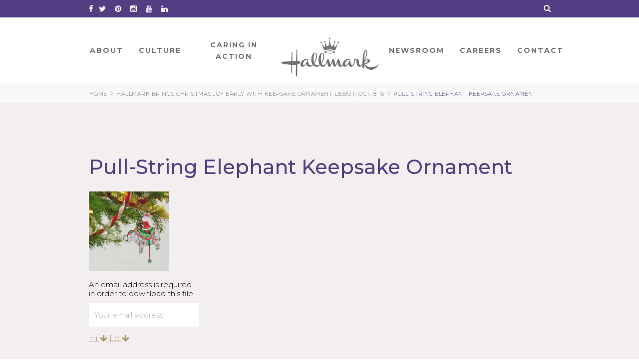

--- FILE ---
content_type: text/html; charset=UTF-8
request_url: https://corporate.hallmark.com/news-article/hallmark-brings-christmas-joy-early-with-keepsake-ornament-debut-oct-8-16/pull-string-elephant-keepsake-ornament/
body_size: 8185
content:
<!DOCTYPE html><html
lang=en-US><head><meta
charset="UTF-8"><meta
http-equiv="X-UA-Compatible" content="IE=edge"><meta
name="viewport" content="width=device-width, initial-scale=1"><link
rel=pingback href=https://corporate.hallmark.com/xmlrpc.php>
 <script>(function(w,d,s,l,i){w[l]=w[l]||[];w[l].push({'gtm.start':
      new Date().getTime(),event:'gtm.js'});var f=d.getElementsByTagName(s)[0],
      j=d.createElement(s),dl=l!='dataLayer'?'&l='+l:'';j.async=true;j.src=
      'https://www.googletagmanager.com/gtm.js?id='+i+dl;f.parentNode.insertBefore(j,f);
    })(window,document,'script','dataLayer','GTM-M7Z34QH');</script> 
 <script>(function() { var co=document.createElement("script"); co.type="text/javascript"; co.async=true; co.src="https://xola.com/checkout.js"; var s=document.getElementsByTagName("script")[0]; s.parentNode.insertBefore(co, s); })();</script> <style>html { display:none }</style> <script>if (self == top) {
      document.documentElement.style.display = 'block';
    } else {
      top.location = self.location;
    }</script> <meta
name='robots' content='index, follow, max-image-preview:large, max-snippet:-1, max-video-preview:-1'><title>Pull-String Elephant Keepsake Ornament - Hallmark Corporate</title><link
rel=canonical href=https://corporate.hallmark.com/news-article/hallmark-brings-christmas-joy-early-with-keepsake-ornament-debut-oct-8-16/pull-string-elephant-keepsake-ornament/ ><meta
property="og:locale" content="en_US"><meta
property="og:type" content="article"><meta
property="og:title" content="Pull-String Elephant Keepsake Ornament - Hallmark Corporate"><meta
property="og:url" content="https://corporate.hallmark.com/news-article/hallmark-brings-christmas-joy-early-with-keepsake-ornament-debut-oct-8-16/pull-string-elephant-keepsake-ornament/"><meta
property="og:site_name" content="Hallmark Corporate"><meta
property="article:modified_time" content="2022-10-03T17:31:04+00:00"><meta
property="og:image" content="https://corporate.hallmark.com/news-article/hallmark-brings-christmas-joy-early-with-keepsake-ornament-debut-oct-8-16/pull-string-elephant-keepsake-ornament"><meta
property="og:image:width" content="2560"><meta
property="og:image:height" content="2560"><meta
property="og:image:type" content="image/jpeg"><meta
name="twitter:card" content="summary_large_image"> <script type=application/ld+json class=yoast-schema-graph>{"@context":"https://schema.org","@graph":[{"@type":"WebPage","@id":"https://corporate.hallmark.com/news-article/hallmark-brings-christmas-joy-early-with-keepsake-ornament-debut-oct-8-16/pull-string-elephant-keepsake-ornament/","url":"https://corporate.hallmark.com/news-article/hallmark-brings-christmas-joy-early-with-keepsake-ornament-debut-oct-8-16/pull-string-elephant-keepsake-ornament/","name":"Pull-String Elephant Keepsake Ornament - Hallmark Corporate","isPartOf":{"@id":"https://corporate.hallmark.com/#website"},"primaryImageOfPage":{"@id":"https://corporate.hallmark.com/news-article/hallmark-brings-christmas-joy-early-with-keepsake-ornament-debut-oct-8-16/pull-string-elephant-keepsake-ornament/#primaryimage"},"image":{"@id":"https://corporate.hallmark.com/news-article/hallmark-brings-christmas-joy-early-with-keepsake-ornament-debut-oct-8-16/pull-string-elephant-keepsake-ornament/#primaryimage"},"thumbnailUrl":"https://corporate.hallmark.com/wp-content/uploads/2022/10/Pull-String-Elephant-Keepsake-Ornament-scaled.jpg","datePublished":"2022-10-03T17:28:06+00:00","dateModified":"2022-10-03T17:31:04+00:00","breadcrumb":{"@id":"https://corporate.hallmark.com/news-article/hallmark-brings-christmas-joy-early-with-keepsake-ornament-debut-oct-8-16/pull-string-elephant-keepsake-ornament/#breadcrumb"},"inLanguage":"en-US","potentialAction":[{"@type":"ReadAction","target":["https://corporate.hallmark.com/news-article/hallmark-brings-christmas-joy-early-with-keepsake-ornament-debut-oct-8-16/pull-string-elephant-keepsake-ornament/"]}]},{"@type":"ImageObject","inLanguage":"en-US","@id":"https://corporate.hallmark.com/news-article/hallmark-brings-christmas-joy-early-with-keepsake-ornament-debut-oct-8-16/pull-string-elephant-keepsake-ornament/#primaryimage","url":"https://corporate.hallmark.com/wp-content/uploads/2022/10/Pull-String-Elephant-Keepsake-Ornament-scaled.jpg","contentUrl":"https://corporate.hallmark.com/wp-content/uploads/2022/10/Pull-String-Elephant-Keepsake-Ornament-scaled.jpg","width":2560,"height":2560,"caption":"Pull-String Elephant Keepsake Ornament"},{"@type":"BreadcrumbList","@id":"https://corporate.hallmark.com/news-article/hallmark-brings-christmas-joy-early-with-keepsake-ornament-debut-oct-8-16/pull-string-elephant-keepsake-ornament/#breadcrumb","itemListElement":[{"@type":"ListItem","position":1,"name":"Hallmark Brings Christmas Joy Early With Keepsake Ornament Debut, Oct. 8-16","item":"https://corporate.hallmark.com/news-article/hallmark-brings-christmas-joy-early-with-keepsake-ornament-debut-oct-8-16/"},{"@type":"ListItem","position":2,"name":"Pull-String Elephant Keepsake Ornament"}]},{"@type":"WebSite","@id":"https://corporate.hallmark.com/#website","url":"https://corporate.hallmark.com/","name":"Hallmark Corporate","description":"Hallmark Corporate Information","potentialAction":[{"@type":"SearchAction","target":{"@type":"EntryPoint","urlTemplate":"https://corporate.hallmark.com/?s={search_term_string}"},"query-input":{"@type":"PropertyValueSpecification","valueRequired":true,"valueName":"search_term_string"}}],"inLanguage":"en-US"}]}</script> <link
rel=dns-prefetch href=//fonts.googleapis.com><link
rel=alternate type=application/rss+xml title="Hallmark Corporate &raquo; Feed" href=https://corporate.hallmark.com/feed/ ><link
rel=alternate type=application/rss+xml title="Hallmark Corporate &raquo; Comments Feed" href=https://corporate.hallmark.com/comments/feed/ ><link
rel=alternate title="oEmbed (JSON)" type=application/json+oembed href="https://corporate.hallmark.com/wp-json/oembed/1.0/embed?url=https%3A%2F%2Fcorporate.hallmark.com%2Fnews-article%2Fhallmark-brings-christmas-joy-early-with-keepsake-ornament-debut-oct-8-16%2Fpull-string-elephant-keepsake-ornament%2F"><link
rel=alternate title="oEmbed (XML)" type=text/xml+oembed href="https://corporate.hallmark.com/wp-json/oembed/1.0/embed?url=https%3A%2F%2Fcorporate.hallmark.com%2Fnews-article%2Fhallmark-brings-christmas-joy-early-with-keepsake-ornament-debut-oct-8-16%2Fpull-string-elephant-keepsake-ornament%2F&#038;format=xml"><style id=wp-img-auto-sizes-contain-inline-css>img:is([sizes=auto i],[sizes^="auto," i]){contain-intrinsic-size:3000px 1500px}
/*# sourceURL=wp-img-auto-sizes-contain-inline-css */</style><link
rel=stylesheet href=https://corporate.hallmark.com/wp-content/cache/minify/1/a5ff7.css media=all><style id=global-styles-inline-css>/*<![CDATA[*/:root{--wp--preset--aspect-ratio--square: 1;--wp--preset--aspect-ratio--4-3: 4/3;--wp--preset--aspect-ratio--3-4: 3/4;--wp--preset--aspect-ratio--3-2: 3/2;--wp--preset--aspect-ratio--2-3: 2/3;--wp--preset--aspect-ratio--16-9: 16/9;--wp--preset--aspect-ratio--9-16: 9/16;--wp--preset--color--black: #000000;--wp--preset--color--cyan-bluish-gray: #abb8c3;--wp--preset--color--white: #ffffff;--wp--preset--color--pale-pink: #f78da7;--wp--preset--color--vivid-red: #cf2e2e;--wp--preset--color--luminous-vivid-orange: #ff6900;--wp--preset--color--luminous-vivid-amber: #fcb900;--wp--preset--color--light-green-cyan: #7bdcb5;--wp--preset--color--vivid-green-cyan: #00d084;--wp--preset--color--pale-cyan-blue: #8ed1fc;--wp--preset--color--vivid-cyan-blue: #0693e3;--wp--preset--color--vivid-purple: #9b51e0;--wp--preset--gradient--vivid-cyan-blue-to-vivid-purple: linear-gradient(135deg,rgb(6,147,227) 0%,rgb(155,81,224) 100%);--wp--preset--gradient--light-green-cyan-to-vivid-green-cyan: linear-gradient(135deg,rgb(122,220,180) 0%,rgb(0,208,130) 100%);--wp--preset--gradient--luminous-vivid-amber-to-luminous-vivid-orange: linear-gradient(135deg,rgb(252,185,0) 0%,rgb(255,105,0) 100%);--wp--preset--gradient--luminous-vivid-orange-to-vivid-red: linear-gradient(135deg,rgb(255,105,0) 0%,rgb(207,46,46) 100%);--wp--preset--gradient--very-light-gray-to-cyan-bluish-gray: linear-gradient(135deg,rgb(238,238,238) 0%,rgb(169,184,195) 100%);--wp--preset--gradient--cool-to-warm-spectrum: linear-gradient(135deg,rgb(74,234,220) 0%,rgb(151,120,209) 20%,rgb(207,42,186) 40%,rgb(238,44,130) 60%,rgb(251,105,98) 80%,rgb(254,248,76) 100%);--wp--preset--gradient--blush-light-purple: linear-gradient(135deg,rgb(255,206,236) 0%,rgb(152,150,240) 100%);--wp--preset--gradient--blush-bordeaux: linear-gradient(135deg,rgb(254,205,165) 0%,rgb(254,45,45) 50%,rgb(107,0,62) 100%);--wp--preset--gradient--luminous-dusk: linear-gradient(135deg,rgb(255,203,112) 0%,rgb(199,81,192) 50%,rgb(65,88,208) 100%);--wp--preset--gradient--pale-ocean: linear-gradient(135deg,rgb(255,245,203) 0%,rgb(182,227,212) 50%,rgb(51,167,181) 100%);--wp--preset--gradient--electric-grass: linear-gradient(135deg,rgb(202,248,128) 0%,rgb(113,206,126) 100%);--wp--preset--gradient--midnight: linear-gradient(135deg,rgb(2,3,129) 0%,rgb(40,116,252) 100%);--wp--preset--font-size--small: 13px;--wp--preset--font-size--medium: 20px;--wp--preset--font-size--large: 36px;--wp--preset--font-size--x-large: 42px;--wp--preset--spacing--20: 0.44rem;--wp--preset--spacing--30: 0.67rem;--wp--preset--spacing--40: 1rem;--wp--preset--spacing--50: 1.5rem;--wp--preset--spacing--60: 2.25rem;--wp--preset--spacing--70: 3.38rem;--wp--preset--spacing--80: 5.06rem;--wp--preset--shadow--natural: 6px 6px 9px rgba(0, 0, 0, 0.2);--wp--preset--shadow--deep: 12px 12px 50px rgba(0, 0, 0, 0.4);--wp--preset--shadow--sharp: 6px 6px 0px rgba(0, 0, 0, 0.2);--wp--preset--shadow--outlined: 6px 6px 0px -3px rgb(255, 255, 255), 6px 6px rgb(0, 0, 0);--wp--preset--shadow--crisp: 6px 6px 0px rgb(0, 0, 0);}:where(.is-layout-flex){gap: 0.5em;}:where(.is-layout-grid){gap: 0.5em;}body .is-layout-flex{display: flex;}.is-layout-flex{flex-wrap: wrap;align-items: center;}.is-layout-flex > :is(*, div){margin: 0;}body .is-layout-grid{display: grid;}.is-layout-grid > :is(*, div){margin: 0;}:where(.wp-block-columns.is-layout-flex){gap: 2em;}:where(.wp-block-columns.is-layout-grid){gap: 2em;}:where(.wp-block-post-template.is-layout-flex){gap: 1.25em;}:where(.wp-block-post-template.is-layout-grid){gap: 1.25em;}.has-black-color{color: var(--wp--preset--color--black) !important;}.has-cyan-bluish-gray-color{color: var(--wp--preset--color--cyan-bluish-gray) !important;}.has-white-color{color: var(--wp--preset--color--white) !important;}.has-pale-pink-color{color: var(--wp--preset--color--pale-pink) !important;}.has-vivid-red-color{color: var(--wp--preset--color--vivid-red) !important;}.has-luminous-vivid-orange-color{color: var(--wp--preset--color--luminous-vivid-orange) !important;}.has-luminous-vivid-amber-color{color: var(--wp--preset--color--luminous-vivid-amber) !important;}.has-light-green-cyan-color{color: var(--wp--preset--color--light-green-cyan) !important;}.has-vivid-green-cyan-color{color: var(--wp--preset--color--vivid-green-cyan) !important;}.has-pale-cyan-blue-color{color: var(--wp--preset--color--pale-cyan-blue) !important;}.has-vivid-cyan-blue-color{color: var(--wp--preset--color--vivid-cyan-blue) !important;}.has-vivid-purple-color{color: var(--wp--preset--color--vivid-purple) !important;}.has-black-background-color{background-color: var(--wp--preset--color--black) !important;}.has-cyan-bluish-gray-background-color{background-color: var(--wp--preset--color--cyan-bluish-gray) !important;}.has-white-background-color{background-color: var(--wp--preset--color--white) !important;}.has-pale-pink-background-color{background-color: var(--wp--preset--color--pale-pink) !important;}.has-vivid-red-background-color{background-color: var(--wp--preset--color--vivid-red) !important;}.has-luminous-vivid-orange-background-color{background-color: var(--wp--preset--color--luminous-vivid-orange) !important;}.has-luminous-vivid-amber-background-color{background-color: var(--wp--preset--color--luminous-vivid-amber) !important;}.has-light-green-cyan-background-color{background-color: var(--wp--preset--color--light-green-cyan) !important;}.has-vivid-green-cyan-background-color{background-color: var(--wp--preset--color--vivid-green-cyan) !important;}.has-pale-cyan-blue-background-color{background-color: var(--wp--preset--color--pale-cyan-blue) !important;}.has-vivid-cyan-blue-background-color{background-color: var(--wp--preset--color--vivid-cyan-blue) !important;}.has-vivid-purple-background-color{background-color: var(--wp--preset--color--vivid-purple) !important;}.has-black-border-color{border-color: var(--wp--preset--color--black) !important;}.has-cyan-bluish-gray-border-color{border-color: var(--wp--preset--color--cyan-bluish-gray) !important;}.has-white-border-color{border-color: var(--wp--preset--color--white) !important;}.has-pale-pink-border-color{border-color: var(--wp--preset--color--pale-pink) !important;}.has-vivid-red-border-color{border-color: var(--wp--preset--color--vivid-red) !important;}.has-luminous-vivid-orange-border-color{border-color: var(--wp--preset--color--luminous-vivid-orange) !important;}.has-luminous-vivid-amber-border-color{border-color: var(--wp--preset--color--luminous-vivid-amber) !important;}.has-light-green-cyan-border-color{border-color: var(--wp--preset--color--light-green-cyan) !important;}.has-vivid-green-cyan-border-color{border-color: var(--wp--preset--color--vivid-green-cyan) !important;}.has-pale-cyan-blue-border-color{border-color: var(--wp--preset--color--pale-cyan-blue) !important;}.has-vivid-cyan-blue-border-color{border-color: var(--wp--preset--color--vivid-cyan-blue) !important;}.has-vivid-purple-border-color{border-color: var(--wp--preset--color--vivid-purple) !important;}.has-vivid-cyan-blue-to-vivid-purple-gradient-background{background: var(--wp--preset--gradient--vivid-cyan-blue-to-vivid-purple) !important;}.has-light-green-cyan-to-vivid-green-cyan-gradient-background{background: var(--wp--preset--gradient--light-green-cyan-to-vivid-green-cyan) !important;}.has-luminous-vivid-amber-to-luminous-vivid-orange-gradient-background{background: var(--wp--preset--gradient--luminous-vivid-amber-to-luminous-vivid-orange) !important;}.has-luminous-vivid-orange-to-vivid-red-gradient-background{background: var(--wp--preset--gradient--luminous-vivid-orange-to-vivid-red) !important;}.has-very-light-gray-to-cyan-bluish-gray-gradient-background{background: var(--wp--preset--gradient--very-light-gray-to-cyan-bluish-gray) !important;}.has-cool-to-warm-spectrum-gradient-background{background: var(--wp--preset--gradient--cool-to-warm-spectrum) !important;}.has-blush-light-purple-gradient-background{background: var(--wp--preset--gradient--blush-light-purple) !important;}.has-blush-bordeaux-gradient-background{background: var(--wp--preset--gradient--blush-bordeaux) !important;}.has-luminous-dusk-gradient-background{background: var(--wp--preset--gradient--luminous-dusk) !important;}.has-pale-ocean-gradient-background{background: var(--wp--preset--gradient--pale-ocean) !important;}.has-electric-grass-gradient-background{background: var(--wp--preset--gradient--electric-grass) !important;}.has-midnight-gradient-background{background: var(--wp--preset--gradient--midnight) !important;}.has-small-font-size{font-size: var(--wp--preset--font-size--small) !important;}.has-medium-font-size{font-size: var(--wp--preset--font-size--medium) !important;}.has-large-font-size{font-size: var(--wp--preset--font-size--large) !important;}.has-x-large-font-size{font-size: var(--wp--preset--font-size--x-large) !important;}
/*# sourceURL=global-styles-inline-css *//*]]>*/</style><style id=classic-theme-styles-inline-css>/*! This file is auto-generated */
.wp-block-button__link{color:#fff;background-color:#32373c;border-radius:9999px;box-shadow:none;text-decoration:none;padding:calc(.667em + 2px) calc(1.333em + 2px);font-size:1.125em}.wp-block-file__button{background:#32373c;color:#fff;text-decoration:none}
/*# sourceURL=/wp-includes/css/classic-themes.min.css */</style><link
rel=stylesheet href=https://corporate.hallmark.com/wp-content/cache/minify/1/a6d8e.css media=all><link
rel=stylesheet id=google-fonts-css href='https://fonts.googleapis.com/css?family=Montserrat%3A200%2C300%2C400%2C500%2C700%2C800%7CMontserrat+Alternates%3A400%2C700&#038;ver=538f7e89462c3ed927f03f59277324c3' type=text/css media=all><link
rel=stylesheet id=hall-font-awesome-css href='https://corporate.hallmark.com/wp-content/themes/Hallmark/css/font-awesome.min.css?ver=538f7e89462c3ed927f03f59277324c3' type=text/css media=all><link
rel=stylesheet href=https://corporate.hallmark.com/wp-content/cache/minify/1/ce7dc.css media=all> <script src="https://corporate.hallmark.com/wp-includes/js/jquery/jquery.min.js?ver=3.7.1" id=jquery-core-js></script> <script src="https://corporate.hallmark.com/wp-includes/js/jquery/jquery-migrate.min.js?ver=3.4.1" id=jquery-migrate-js></script> <script src="https://corporate.hallmark.com/wp-content/themes/Hallmark/js/lity/lity.min.js?ver=538f7e89462c3ed927f03f59277324c3" id=lity-js></script> <script src="https://corporate.hallmark.com/wp-content/themes/Hallmark/js/slick/slick.min.js?ver=538f7e89462c3ed927f03f59277324c3" id=slick-js></script> <script src="https://corporate.hallmark.com/wp-content/themes/Hallmark/js/site.js?ver=1767806499" id=hall-scripts-js></script> <script src="https://corporate.hallmark.com/wp-content/themes/Hallmark/js/feature-modal.js?ver=538f7e89462c3ed927f03f59277324c3" id=hall-modal-js></script> <script src="https://corporate.hallmark.com/wp-content/themes/Hallmark/js/feature-page-overview-box.js?ver=538f7e89462c3ed927f03f59277324c3" id=hall-ov-box-js></script> <script src="https://corporate.hallmark.com/wp-content/themes/Hallmark/js/feature-tabs.js?ver=538f7e89462c3ed927f03f59277324c3" id=hall-tabs-js></script> <script src="https://corporate.hallmark.com/wp-content/themes/Hallmark/js/feature-product-carousel.js?ver=538f7e89462c3ed927f03f59277324c3" id=hall-prod-car-js></script> <script src="https://corporate.hallmark.com/wp-content/themes/Hallmark/js/feature-site-search.js?ver=538f7e89462c3ed927f03f59277324c3" id=hall-site-search-js></script> <script src="https://corporate.hallmark.com/wp-content/themes/Hallmark/js/feature-register-to-download.js?ver=538f7e89462c3ed927f03f59277324c3" id=hall-register-to-download-js></script> <script src="https://corporate.hallmark.com/wp-content/themes/Hallmark/js/scrollreveal/scrollreveal.min.js?ver=538f7e89462c3ed927f03f59277324c3" id=scrollReveal-js></script> <link
rel=https://api.w.org/ href=https://corporate.hallmark.com/wp-json/ ><link
rel=alternate title=JSON type=application/json href=https://corporate.hallmark.com/wp-json/wp/v2/media/15141><link
rel=EditURI type=application/rsd+xml title=RSD href=https://corporate.hallmark.com/xmlrpc.php?rsd><link
rel=shortlink href='https://corporate.hallmark.com/?p=15141'> <script>var jQueryMigrateHelperHasSentDowngrade = false;

			window.onerror = function( msg, url, line, col, error ) {
				// Break out early, do not processing if a downgrade reqeust was already sent.
				if ( jQueryMigrateHelperHasSentDowngrade ) {
					return true;
                }

				var xhr = new XMLHttpRequest();
				var nonce = '1b2239ad03';
				var jQueryFunctions = [
					'andSelf',
					'browser',
					'live',
					'boxModel',
					'support.boxModel',
					'size',
					'swap',
					'clean',
					'sub',
                ];
				var match_pattern = /\)\.(.+?) is not a function/;
                var erroredFunction = msg.match( match_pattern );

                // If there was no matching functions, do not try to downgrade.
                if ( null === erroredFunction || typeof erroredFunction !== 'object' || typeof erroredFunction[1] === "undefined" || -1 === jQueryFunctions.indexOf( erroredFunction[1] ) ) {
                    return true;
                }

                // Set that we've now attempted a downgrade request.
                jQueryMigrateHelperHasSentDowngrade = true;

				xhr.open( 'POST', 'https://corporate.hallmark.com/wp-admin/admin-ajax.php' );
				xhr.setRequestHeader( 'Content-Type', 'application/x-www-form-urlencoded' );
				xhr.onload = function () {
					var response,
                        reload = false;

					if ( 200 === xhr.status ) {
                        try {
                        	response = JSON.parse( xhr.response );

                        	reload = response.data.reload;
                        } catch ( e ) {
                        	reload = false;
                        }
                    }

					// Automatically reload the page if a deprecation caused an automatic downgrade, ensure visitors get the best possible experience.
					if ( reload ) {
						location.reload();
                    }
				};

				xhr.send( encodeURI( 'action=jquery-migrate-downgrade-version&_wpnonce=' + nonce ) );

				// Suppress error alerts in older browsers
				return true;
			}</script> <script>var ajaxurl = "https://corporate.hallmark.com/wp-admin/admin-ajax.php";</script></head><body
class="attachment wp-singular attachment-template-default single single-attachment postid-15141 attachmentid-15141 attachment-jpeg wp-theme-Hallmark" >
<noscript><iframe
src="https://www.googletagmanager.com/ns.html?id=GTM-M7Z34QH" height=0 width=0 style=display:none;visibility:hidden></iframe></noscript><a
class=screen-reader-text href=#main>Skip to Content</a><header
id=masthead class=site-header role=banner><div
class="social-bar desktop-only"><div
class=constrain>
<a
target=_blank href=http://www.facebook.com/HALLMARK><i
aria-hidden=true title=Facebook class="fa fa-facebook"></i><span
class=sr-only>Facebook</span></a>
<a
target=_blank href=http://twitter.com/hallmark><i
aria-hidden=true class="fa fa-twitter"></i><span
class=sr-only>Twitter</span></a>
<a
target=_blank href=http://www.pinterest.com/hallmark/ ><i
aria-hidden=true class="fa fa-pinterest"></i><span
class=sr-only>Pinterest</span></a>
<a
target=_blank href=http://instagram.com/hallmark><i
aria-hidden=true class="fa fa-instagram"></i><span
class=sr-only>Instagram</span></a>
<a
target=_blank href=http://www.youtube.com/hallmarkcards><i
aria-hidden=true class="fa fa-youtube"></i><span
class=sr-only>YouTube</span></a>
<a
target=_blank href=https://www.linkedin.com/company-beta/4798/ ><i
aria-hidden=true class="fa fa-linkedin"></i><span
class=sr-only>LinkedIn</span></a>
<i
class="fa fa-search"></i></div></div><div
class="row constrain"><div
class=search-box><div
class="row constrain"><div
class="eleven columns"><form
title=search method=get class=search-form action=https://corporate.hallmark.com>
<input
title=search placeholder="What can we help you find?" class=search-field type=text name=s>
<input
title=submit type=submit class=search-submit  value=&rsaquo;></form></div><div
class="one column desktop-only">
<img
src=/wp-content/themes/Hallmark/images/close-light.png class=close-search alt="Close Menu"></div></div></div><nav
id=site-navigation class=main-navigation role=navigation><div
class=menu-toggle>
<button
class=tablet-only aria-controls=primary-menu aria-expanded=false><i
class="fa fa-bars open-menu"></i><img
src=/wp-content/themes/Hallmark/images/close-light.png class=close-menu alt="Close Search"></button></div><div
class=menu-primary-container><ul
id=primary-menu class=menu><li
id=menu-item-102 class="no-click menu-item menu-item-type-custom menu-item-object-custom menu-item-has-children menu-item-102"><a
tabindex=1 role=button >About</a><ul
class=sub-menu>
<li
id=menu-item-292 class="menu-item menu-item-type-post_type menu-item-object-page menu-item-292"><a
href=https://corporate.hallmark.com/about/hallmark-cards-company/ >About Hallmark</a></li>
<li
id=menu-item-289 class="menu-item menu-item-type-post_type menu-item-object-about menu-item-289"><a
href=https://corporate.hallmark.com/about/hallmark-cards-company/leadership/ >Leadership</a></li>
<li
id=menu-item-287 class="menu-item menu-item-type-post_type menu-item-object-about menu-item-287"><a
href=https://corporate.hallmark.com/about/hallmark-cards-company/our-businesses/ >Our Businesses</a></li>
<li
id=menu-item-478 class="menu-item menu-item-type-post_type menu-item-object-about menu-item-478"><a
href=https://corporate.hallmark.com/about/hallmark-cards-company/history/ >History</a></li>
<li
id=menu-item-476 class="menu-item menu-item-type-post_type menu-item-object-about menu-item-476"><a
href=https://corporate.hallmark.com/about/hallmark-cards-company/hallmark-visitors-center/ >Hallmark Visitors Center</a></li></ul>
</li>
<li
id=menu-item-145 class="no-click menu-item menu-item-type-custom menu-item-object-custom menu-item-has-children menu-item-145"><a
tabindex=2 role=button >Culture</a><ul
class=sub-menu>
<li
id=menu-item-35 class="menu-item menu-item-type-post_type menu-item-object-page menu-item-35"><a
href=https://corporate.hallmark.com/culture/hallmark-family/ >Culture</a></li>
<li
id=menu-item-493 class="menu-item menu-item-type-post_type menu-item-object-culture menu-item-493"><a
href=https://corporate.hallmark.com/culture/hallmark-family/vision-beliefs-values/ >Vision, Beliefs &#038; Values</a></li>
<li
id=menu-item-487 class="menu-item menu-item-type-post_type menu-item-object-culture menu-item-487"><a
href=https://corporate.hallmark.com/culture/hallmark-family/creativity/ >Creativity</a></li>
<li
id=menu-item-1541 class="menu-item menu-item-type-post_type menu-item-object-culture menu-item-1541"><a
href=https://corporate.hallmark.com/culture/hallmark-family/diversity-inclusion-3/ >Inclusion</a></li>
<li
id=menu-item-15106 class="menu-item menu-item-type-post_type menu-item-object-culture menu-item-15106"><a
href=https://corporate.hallmark.com/culture/hallmark-family/sustainability/ >Sustainability</a></li>
<li
id=menu-item-12256 class="menu-item menu-item-type-post_type menu-item-object-culture menu-item-12256"><a
href=https://corporate.hallmark.com/culture/hallmark-family/community-involvement/ >Community Involvement</a></li></ul>
</li>
<li
id=menu-item-144 class="no-click social-responsibility menu-item menu-item-type-custom menu-item-object-custom menu-item-has-children menu-item-144"><a
tabindex=3 role=button >Caring In Action</a><ul
class=sub-menu>
<li
id=menu-item-15882 class="menu-item menu-item-type-post_type menu-item-object-citizenship menu-item-15882"><a
href=https://corporate.hallmark.com/citizenship/csrcaringinaction-2021-3/ >Caring in Action</a></li>
<li
id=menu-item-15885 class="menu-item menu-item-type-post_type menu-item-object-citizenship menu-item-15885"><a
href=https://corporate.hallmark.com/citizenship/ourpeople-2021-2/ >Care for Our People</a></li>
<li
id=menu-item-15884 class="menu-item menu-item-type-post_type menu-item-object-citizenship menu-item-15884"><a
href=https://corporate.hallmark.com/citizenship/ourcommunity-2021/ >Care for Our Community</a></li>
<li
id=menu-item-15883 class="menu-item menu-item-type-post_type menu-item-object-citizenship menu-item-15883"><a
href=https://corporate.hallmark.com/citizenship/ourplanet-2021-2/ >Care for Our Planet</a></li></ul>
</li>
<li
id=menu-item-229 class="logo menu-item menu-item-type-custom menu-item-object-custom menu-item-home menu-item-229"><a
href=http://corporate.hallmark.com/ > Home</a></li>
<li
id=menu-item-143 class="no-click menu-item menu-item-type-custom menu-item-object-custom menu-item-has-children menu-item-143"><a
tabindex=4 role=button >Newsroom</a><ul
class=sub-menu>
<li
id=menu-item-36 class="menu-item menu-item-type-post_type menu-item-object-page menu-item-36"><a
href=https://corporate.hallmark.com/hallmark-news/newsroom/ >Newsroom Home</a></li>
<li
id=menu-item-141 class="menu-item menu-item-type-post_type menu-item-object-page menu-item-141"><a
href=https://corporate.hallmark.com/hallmark-news/news/ >News</a></li>
<li
id=menu-item-173 class="menu-item menu-item-type-post_type menu-item-object-page menu-item-173"><a
href=https://corporate.hallmark.com/hallmark-news/holidays-occasions/ >Holidays &amp; Occasions</a></li>
<li
id=menu-item-505 class="menu-item menu-item-type-post_type menu-item-object-hallmark-news menu-item-505"><a
href=https://corporate.hallmark.com/hallmark-news/news/media-contacts/ >Media Inquiries</a></li></ul>
</li>
<li
id=menu-item-146 class="no-click menu-item menu-item-type-custom menu-item-object-custom menu-item-has-children menu-item-146"><a
tabindex=5 role=button >Careers</a><ul
class=sub-menu>
<li
id=menu-item-32 class="menu-item menu-item-type-post_type menu-item-object-page menu-item-32"><a
href=https://corporate.hallmark.com/careers/jobs-at-hallmark/ >Careers</a></li></ul>
</li>
<li
id=menu-item-147 class="no-click menu-item menu-item-type-custom menu-item-object-custom menu-item-has-children menu-item-147"><a
tabindex=6 role=button >Contact</a><ul
class=sub-menu>
<li
id=menu-item-34 class="menu-item menu-item-type-post_type menu-item-object-page menu-item-34"><a
href=https://corporate.hallmark.com/contact/contact-hallmark/ >Contact</a></li></ul>
</li></ul></div></nav>
<i
class="fa fa-search tablet-only"></i><div
id=logo class=tablet-only><a
href=/ ><img
src=/wp-content/themes/Hallmark/images/logo-purple.png alt=Hallmark></a></div></div><div
id=breadcrumbs class=desktop-only><div
class="constrain content">
<span><a
title="Go to Hallmark Corporate." href=https://corporate.hallmark.com class=home><span>Home</span></a></span>›<span><a
title="Go to Hallmark Brings Christmas Joy Early With Keepsake Ornament Debut, Oct. 8-16." href=https://corporate.hallmark.com/news-article/hallmark-brings-christmas-joy-early-with-keepsake-ornament-debut-oct-8-16/ class="post post-news-article"><span>Hallmark Brings Christmas Joy Early With Keepsake Ornament Debut, Oct. 8-16</span></a></span>›<span><span>Pull-String Elephant Keepsake Ornament</span></span></div></div></header><div
class=main id=main><div
class=gray-bg><div
class="constrain content"><h1>Pull-String Elephant Keepsake Ornament</h1><div
class="left trackable downloads">
<img
width=160 height=160 src=https://corporate.hallmark.com/wp-content/uploads/2022/10/Pull-String-Elephant-Keepsake-Ornament-160x160.jpg class="attachment-attachment-thumb size-attachment-thumb" alt="Pull-String Elephant Keepsake Ornament" decoding=async srcset="https://corporate.hallmark.com/wp-content/uploads/2022/10/Pull-String-Elephant-Keepsake-Ornament-160x160.jpg 160w, https://corporate.hallmark.com/wp-content/uploads/2022/10/Pull-String-Elephant-Keepsake-Ornament-600x600.jpg 600w, https://corporate.hallmark.com/wp-content/uploads/2022/10/Pull-String-Elephant-Keepsake-Ornament-1024x1024.jpg 1024w, https://corporate.hallmark.com/wp-content/uploads/2022/10/Pull-String-Elephant-Keepsake-Ornament-300x300.jpg 300w, https://corporate.hallmark.com/wp-content/uploads/2022/10/Pull-String-Elephant-Keepsake-Ornament-768x768.jpg 768w, https://corporate.hallmark.com/wp-content/uploads/2022/10/Pull-String-Elephant-Keepsake-Ornament-1536x1536.jpg 1536w, https://corporate.hallmark.com/wp-content/uploads/2022/10/Pull-String-Elephant-Keepsake-Ornament-2048x2048.jpg 2048w, https://corporate.hallmark.com/wp-content/uploads/2022/10/Pull-String-Elephant-Keepsake-Ornament-72x72.jpg 72w, https://corporate.hallmark.com/wp-content/uploads/2022/10/Pull-String-Elephant-Keepsake-Ornament-410x410.jpg 410w, https://corporate.hallmark.com/wp-content/uploads/2022/10/Pull-String-Elephant-Keepsake-Ornament-215x215.jpg 215w, https://corporate.hallmark.com/wp-content/uploads/2022/10/Pull-String-Elephant-Keepsake-Ornament-250x250.jpg 250w" sizes="(max-width: 160px) 100vw, 160px"><div
class=email-capture><h4>An email address is required in order to download this file.</h4>
<input
type=email title="Your email address" placeholder="Your email address"><div
class=err style="display: none">Please enter a valid email address.</div></div><div
class=download>
<a
class=down title="Download this image" rel=nofollow href="https://corporate.hallmark.com?hall_download=aHR0cHM6Ly9jb3Jwb3JhdGUuaGFsbG1hcmsuY29tL3dwLWNvbnRlbnQvdXBsb2Fkcy8yMDIyLzEwL1B1bGwtU3RyaW5nLUVsZXBoYW50LUtlZXBzYWtlLU9ybmFtZW50LXNjYWxlZC5qcGc=">Hi <i
class="fa fa-arrow-down"
aria-hidden=true></i></a>
<a
class=down title="Download this image" rel=nofollow
href="https://corporate.hallmark.com?hall_download=aHR0cHM6Ly9jb3Jwb3JhdGUuaGFsbG1hcmsuY29tL3dwLWNvbnRlbnQvdXBsb2Fkcy8yMDIyLzEwL1B1bGwtU3RyaW5nLUVsZXBoYW50LUtlZXBzYWtlLU9ybmFtZW50LTQxMHg0MTAuanBn">Lo <i
class="fa fa-arrow-down" aria-hidden=true></i></a></div></div><div
class=right></div></div></div></div><footer
class="site-footer center"><div
class="row-pad-40 constrain footer-navigation"><div
class="three columns"><div
class=menu-other-hallmark-sites-container><ul
id=footer-col-1 class=menu><li
id=menu-item-112 class="menu-item menu-item-type-custom menu-item-object-custom menu-item-112"><a
tabindex=7 role=button >Other Hallmark Sites</a></li>
<li
id=menu-item-108 class="menu-item menu-item-type-custom menu-item-object-custom menu-item-108"><a
target=_blank href=http://www.hallmark.com/ >Hallmark.com</a></li>
<li
id=menu-item-109 class="menu-item menu-item-type-custom menu-item-object-custom menu-item-109"><a
target=_blank href=http://www.hallmarkchannel.com/hallmark-hall-of-fame>Hallmark Hall of Fame</a></li>
<li
id=menu-item-110 class="menu-item menu-item-type-custom menu-item-object-custom menu-item-110"><a
target=_blank href=http://www.hallmarkchannel.com/ >Hallmark Channel</a></li>
<li
id=menu-item-111 class="menu-item menu-item-type-custom menu-item-object-custom menu-item-111"><a
target=_blank href=https://www.hallmark.com/more-from-hallmark>See All Hallmark Sites</a></li></ul></div></div><div
class="three columns"><div
class=menu-company-info-container><ul
id=footer-col-2 class=menu><li
id=menu-item-104 class="menu-item menu-item-type-custom menu-item-object-custom menu-item-104"><a
tabindex=8 role=button >Company Info</a></li>
<li
id=menu-item-584 class="menu-item menu-item-type-post_type menu-item-object-about menu-item-584"><a
href=https://corporate.hallmark.com/about/hallmark-cards-company/ >About Hallmark</a></li>
<li
id=menu-item-585 class="menu-item menu-item-type-post_type menu-item-object-about menu-item-585"><a
href=https://corporate.hallmark.com/about/hallmark-cards-company/history/ >Hallmark History</a></li>
<li
id=menu-item-586 class="menu-item menu-item-type-post_type menu-item-object-hallmark-news menu-item-586"><a
href=https://corporate.hallmark.com/hallmark-news/newsroom/ >U.S. Newsroom</a></li>
<li
id=menu-item-583 class="menu-item menu-item-type-custom menu-item-object-custom menu-item-583"><a
target=_blank href=http://ideas.hallmark.com/ >Hallmark Ideas</a></li></ul></div></div><div
class="three columns"><div
class=menu-opportunities-container><ul
id=footer-col-3 class=menu><li
id=menu-item-587 class="menu-item menu-item-type-custom menu-item-object-custom menu-item-587"><a
tabindex=9 role=button >Opportunities</a></li>
<li
id=menu-item-2682 class="menu-item menu-item-type-post_type menu-item-object-careers menu-item-2682"><a
href=https://corporate.hallmark.com/careers/jobs-at-hallmark/ >Careers</a></li>
<li
id=menu-item-2727 class="menu-item menu-item-type-custom menu-item-object-custom menu-item-2727"><a
target=_blank href=https://hmk.insitecareers.com/ >Freelance &#038; Temporary Jobs</a></li>
<li
id=menu-item-599 class="menu-item menu-item-type-custom menu-item-object-custom menu-item-599"><a
target=_blank href=http://www.growwithhallmark.com>Sell Hallmark Products</a></li>
<li
id=menu-item-598 class="menu-item menu-item-type-post_type menu-item-object-page menu-item-598"><a
href=https://corporate.hallmark.com/overview/ >Vendor Information</a></li></ul></div></div><div
class="three columns"><div
class=menu-resources-container><ul
id=footer-col-4 class=menu><li
id=menu-item-601 class="menu-item menu-item-type-custom menu-item-object-custom menu-item-601"><a
tabindex=10 role=button >Resources</a></li>
<li
id=menu-item-600 class="menu-item menu-item-type-post_type menu-item-object-contact menu-item-600"><a
href=https://corporate.hallmark.com/contact/contact-hallmark/ >Contact Us</a></li>
<li
id=menu-item-602 class="menu-item menu-item-type-custom menu-item-object-custom menu-item-602"><a
target=_blank href=https://care.hallmark.com/s/ >Customer Service</a></li>
<li
id=menu-item-603 class="menu-item menu-item-type-custom menu-item-object-custom menu-item-603"><a
target=_blank href=http://www.hallmark.com/stores/ >Store Locator</a></li>
<li
id=menu-item-1413 class="menu-item menu-item-type-post_type menu-item-object-page menu-item-1413"><a
href=https://corporate.hallmark.com/faqs/ >Frequently Asked Questions</a></li></ul></div></div></div><div
class="row-pad-20 center"><div
class=footer-to-top onClick="jQuery('html,body').animate({scrollTop:0},500);" onkeypress="jQuery('html,body').animate({scrollTop:0},500);" tabindex=0>
<i
class="fa fa-2x fa-caret-up"></i><BR>
BACK TO TOP</div></div><div
class=copyright><div
class="constrain row"><div
class="four columns">
&copy; 2026 Hallmark Licensing, LLC</div><div
class="six columns legal-nav"><div
class=menu-footer-legal-container><ul
id=legal-nav class=menu><li
id=menu-item-2685 class="menu-item menu-item-type-custom menu-item-object-custom menu-item-2685"><a
target=_blank href=http://explore.hallmark.com/legal/ >Legal</a></li>
<li
id=menu-item-2688 class="menu-item menu-item-type-custom menu-item-object-custom menu-item-2688"><a
target=_blank href=http://explore.hallmark.com/privacy/ >Privacy Policy</a></li>
<li
id=menu-item-15328 class="menu-item menu-item-type-custom menu-item-object-custom menu-item-15328"><a
href=https://www.hallmark.com/accessibility/ >Accessibility</a></li></ul></div></div></div></div></footer><div
class=to-top-trigger></div> <script type=speculationrules>{"prefetch":[{"source":"document","where":{"and":[{"href_matches":"/*"},{"not":{"href_matches":["/wp-*.php","/wp-admin/*","/wp-content/uploads/*","/wp-content/*","/wp-content/plugins/*","/wp-content/themes/Hallmark/*","/*\\?(.+)"]}},{"not":{"selector_matches":"a[rel~=\"nofollow\"]"}},{"not":{"selector_matches":".no-prefetch, .no-prefetch a"}}]},"eagerness":"conservative"}]}</script> <script src="https://corporate.hallmark.com/wp-includes/js/jquery/ui/core.min.js?ver=1.13.3" id=jquery-ui-core-js></script> <script src="https://corporate.hallmark.com/wp-includes/js/jquery/ui/mouse.min.js?ver=1.13.3" id=jquery-ui-mouse-js></script> <script src="https://corporate.hallmark.com/wp-includes/js/jquery/ui/resizable.min.js?ver=1.13.3" id=jquery-ui-resizable-js></script> <script src="https://corporate.hallmark.com/wp-includes/js/jquery/ui/draggable.min.js?ver=1.13.3" id=jquery-ui-draggable-js></script> <script src="https://corporate.hallmark.com/wp-includes/js/jquery/ui/controlgroup.min.js?ver=1.13.3" id=jquery-ui-controlgroup-js></script> <script src="https://corporate.hallmark.com/wp-includes/js/jquery/ui/checkboxradio.min.js?ver=1.13.3" id=jquery-ui-checkboxradio-js></script> <script src="https://corporate.hallmark.com/wp-includes/js/jquery/ui/button.min.js?ver=1.13.3" id=jquery-ui-button-js></script> <script src="https://corporate.hallmark.com/wp-includes/js/jquery/ui/dialog.min.js?ver=1.13.3" id=jquery-ui-dialog-js></script> <script src="https://corporate.hallmark.com/wp-content/themes/Hallmark/js/navigation.js?ver=20120206" id=navigation-js></script> <script src="https://corporate.hallmark.com/wp-content/themes/Hallmark/js/skip-link-focus-fix.js?ver=20130115" id=skip-link-focus-fix-js></script> <script src="https://corporate.hallmark.com/wp-includes/js/imagesloaded.min.js?ver=5.0.0" id=imagesloaded-js></script> <script src="https://corporate.hallmark.com/wp-includes/js/masonry.min.js?ver=4.2.2" id=masonry-js></script> <script type="text/javascript" src="/_Incapsula_Resource?SWJIYLWA=719d34d31c8e3a6e6fffd425f7e032f3&ns=1&cb=1582780826" async></script></body></html>

--- FILE ---
content_type: application/javascript
request_url: https://corporate.hallmark.com/wp-content/themes/Hallmark/js/feature-register-to-download.js?ver=538f7e89462c3ed927f03f59277324c3
body_size: 446
content:
/*
 * Custom JS for the Hallmark Corporate site
 * Feature: Multimedia downloads that require an email address to be entered.
 * Used in page overview box modals and on individual multimedia detail pages.
 */
jQuery(document).ready(function($) {

  var container = $('.trackable.downloads');
  if(container.length === 0) return;

  var stored_email = localStorage['hall-download-email'];
  var email_input = container.find('.email-capture input');
  if(typeof(stored_email) !== 'undefined') {
    email_input.val(stored_email);
    put_email_in_links(stored_email);
  }
  email_input.change(function() {
    var email_value = $(this).val();
    console.log('valid email? ', validate_email(email_value));
    if(!validate_email(email_value)) return;
    container.find('.email-capture .err').hide();
    put_email_in_links(email_value);
  });

  container.find('a.down').click(function(e) {
    var clicked_link = $(this);
    var email_container = container.find('.email-capture');
    var input_email = email_container.find('input').val();
    if(!validate_email(input_email)) {
      email_container.find('.err').show();
      e.preventDefault();
      return false;
    }
    localStorage['hall-download-email'] = input_email;
  });

  function validate_email(email) {
    var re = /^(([^<>()[\]\\.,;:\s@\"]+(\.[^<>()[\]\\.,;:\s@\"]+)*)|(\".+\"))@((\[[0-9]{1,3}\.[0-9]{1,3}\.[0-9]{1,3}\.[0-9]{1,3}\])|(([a-zA-Z\-0-9]+\.)+[a-zA-Z]{2,}))$/;
    return re.test(email);
  }

  function put_email_in_links(email_value) {
    container.find('a.down').each(function() {
      var orig_dest = $(this).data('orig-dest');
      if(typeof(orig_dest) === 'undefined') $(this).data('orig-dest', $(this).attr('href'));
      $(this).attr('href', $(this).data('orig-dest') + '&email=' + email_value);
    });
  }

});


--- FILE ---
content_type: application/javascript; charset=UTF-8
request_url: https://xola.com/checkout.js
body_size: 49915
content:
/*! // Build: production 2025-12-15T07:49:55 | Commit: 7cd7796 */!function(e){var t={};function n(o){if(t[o])return t[o].exports;var r=t[o]={i:o,l:!1,exports:{}};return e[o].call(r.exports,r,r.exports,n),r.l=!0,r.exports}n.m=e,n.c=t,n.d=function(e,t,o){n.o(e,t)||Object.defineProperty(e,t,{enumerable:!0,get:o})},n.r=function(e){"undefined"!=typeof Symbol&&Symbol.toStringTag&&Object.defineProperty(e,Symbol.toStringTag,{value:"Module"}),Object.defineProperty(e,"__esModule",{value:!0})},n.t=function(e,t){if(1&t&&(e=n(e)),8&t)return e;if(4&t&&"object"==typeof e&&e&&e.__esModule)return e;var o=Object.create(null);if(n.r(o),Object.defineProperty(o,"default",{enumerable:!0,value:e}),2&t&&"string"!=typeof e)for(var r in e)n.d(o,r,function(t){return e[t]}.bind(null,r));return o},n.n=function(e){var t=e&&e.__esModule?function(){return e.default}:function(){return e};return n.d(t,"a",t),t},n.o=function(e,t){return Object.prototype.hasOwnProperty.call(e,t)},n.p="",n(n.s=57)}([function(e,t){e.exports=function(e){var t=typeof e;return null!=e&&("object"==t||"function"==t)}},function(e,t,n){var o=n(8),r=n(23),a=n(24),i=o?o.toStringTag:void 0;e.exports=function(e){return null==e?void 0===e?"[object Undefined]":"[object Null]":i&&i in Object(e)?r(e):a(e)}},function(e,t,n){var o=n(9),r="object"==typeof self&&self&&self.Object===Object&&self,a=o||r||Function("return this")();e.exports=a},function(e,t){e.exports=function(e){return null!=e&&"object"==typeof e}},function(e,t,n){window,e.exports=function(e){var t={};function n(o){if(t[o])return t[o].exports;var r=t[o]={i:o,l:!1,exports:{}};return e[o].call(r.exports,r,r.exports,n),r.l=!0,r.exports}return n.m=e,n.c=t,n.d=function(e,t,o){n.o(e,t)||Object.defineProperty(e,t,{enumerable:!0,get:o})},n.r=function(e){"undefined"!=typeof Symbol&&Symbol.toStringTag&&Object.defineProperty(e,Symbol.toStringTag,{value:"Module"}),Object.defineProperty(e,"__esModule",{value:!0})},n.t=function(e,t){if(1&t&&(e=n(e)),8&t)return e;if(4&t&&"object"==typeof e&&e&&e.__esModule)return e;var o=Object.create(null);if(n.r(o),Object.defineProperty(o,"default",{enumerable:!0,value:e}),2&t&&"string"!=typeof e)for(var r in e)n.d(o,r,function(t){return e[t]}.bind(null,r));return o},n.n=function(e){var t=e&&e.__esModule?function(){return e.default}:function(){return e};return n.d(t,"a",t),t},n.o=function(e,t){return Object.prototype.hasOwnProperty.call(e,t)},n.p="",n(n.s=2)}([function(e,t,n){"use strict";var o=function(){function e(e,t){for(var n=0;n<t.length;n++){var o=t[n];o.enumerable=o.enumerable||!1,o.configurable=!0,"value"in o&&(o.writable=!0),Object.defineProperty(e,o.key,o)}}return function(t,n,o){return n&&e(t.prototype,n),o&&e(t,o),t}}(),r=function(){function e(){!function(e,t){if(!(e instanceof t))throw new TypeError("Cannot call a class as a function")}(this,e)}return o(e,null,[{key:"encode",value:function(e){return btoa(JSON.stringify(e)).replace(/\+/g,"-").replace(/\//g,"_").replace(/=/g,"~")}},{key:"decode",value:function(e){var t=arguments.length>1&&void 0!==arguments[1]?arguments[1]:{};try{return JSON.parse(atob(e.replace(/-/g,"+").replace(/_/g,"/").replace(/~/g,"=")))}catch(e){return t}}}]),e}();t.a=r},function(e,t,n){"use strict";(function(e){var o=n(0),r=function(){function e(e,t){for(var n=0;n<t.length;n++){var o=t[n];o.enumerable=o.enumerable||!1,o.configurable=!0,"value"in o&&(o.writable=!0),Object.defineProperty(e,o.key,o)}}return function(t,n,o){return n&&e(t.prototype,n),o&&e(t,o),t}}(),a=function(){function t(n){var o=arguments.length>1&&void 0!==arguments[1]?arguments[1]:this.createChannel(),r=arguments.length>2&&void 0!==arguments[2]?arguments[2]:null;!function(e,t){if(!(e instanceof t))throw new TypeError("Cannot call a class as a function")}(this,t),i.call(this),this.origin=this.getOrigin(n),this.channel=o,this.window=r,e.window.addEventListener("message",this.handleWindowMessage,!1)}return r(t,[{key:"attach",value:function(e){this.window=e}},{key:"createToken",value:function(){var e={origin:window.origin,channel:this.channel};return o.a.encode(e)}},{key:"getOrigin",value:function(e){var t=document.createElement("a");return t.href=e,t.origin}},{key:"send",value:function(e,t){if(this.window){var n={channel:this.channel,event:e,payload:t};return this.window.postMessage(JSON.stringify(n),this.origin)}}},{key:"on",value:function(e,t){var n=this;return this.listeners[e]?this.listeners[e].push(t):this.listeners[e]=[t],function(){return n.off(e,t)}}},{key:"all",value:function(e){var t=this;return this.listeners["*"].push(e),function(){return t.off("*",e)}}},{key:"off",value:function(e,t){var n=this.listeners[e];n.splice(n.indexOf(t),1)}},{key:"dispatch",value:function(e,t){(this.listeners[e]||[]).forEach((function(n){n(t,e)})),this.listeners["*"].forEach((function(n){n(t,e)}))}},{key:"createChannel",value:function(){for(var e=arguments.length>0&&void 0!==arguments[0]?arguments[0]:16,t="ABCDEFGHIJKLMNOPQRSTUVWXYZabcdefghijklmnopqrstuvwxyz0123456789",n="",o=0;o<e;o++)n+=t.charAt(Math.floor(Math.random()*t.length));return n}}],[{key:"fromToken",value:function(e){var t=o.a.decode(e),n=t.channel;return new this(t.origin,n,window.opener||(window.parent!==window?window.parent:null))}}]),t}(),i=function(){var e=this;this.listeners={"*":[]},this.handleWindowMessage=function(t){var n=t.origin,o=t.data;if(n===e.origin)try{var r=JSON.parse(o),a=r.channel,i=r.event,c=r.payload;a===e.channel&&e.dispatch(i,c)}catch(e){}}};t.a=a}).call(this,n(3))},function(e,t,n){"use strict";n.r(t);var o=n(1);t.default=o.a},function(e,t){var n;n=function(){return this}();try{n=n||Function("return this")()||(0,eval)("this")}catch(e){"object"==typeof window&&(n=window)}e.exports=n}]).default},function(e,t,n){var o=n(6);e.exports=function(e,t,n){"__proto__"==t&&o?o(e,t,{configurable:!0,enumerable:!0,value:n,writable:!0}):e[t]=n}},function(e,t,n){var o=n(20),r=function(){try{var e=o(Object,"defineProperty");return e({},"",{}),e}catch(e){}}();e.exports=r},function(e,t,n){var o=n(1),r=n(0);e.exports=function(e){if(!r(e))return!1;var t=o(e);return"[object Function]"==t||"[object GeneratorFunction]"==t||"[object AsyncFunction]"==t||"[object Proxy]"==t}},function(e,t,n){var o=n(2).Symbol;e.exports=o},function(e,t,n){(function(t){var n="object"==typeof t&&t&&t.Object===Object&&t;e.exports=n}).call(this,n(22))},function(e,t){e.exports=function(e,t){return e===t||e!=e&&t!=t}},function(e,t){e.exports=function(e){return e}},function(e,t,n){var o=n(7),r=n(13);e.exports=function(e){return null!=e&&r(e.length)&&!o(e)}},function(e,t){e.exports=function(e){return"number"==typeof e&&e>-1&&e%1==0&&e<=9007199254740991}},function(e,t){var n=/^(?:0|[1-9]\d*)$/;e.exports=function(e,t){var o=typeof e;return!!(t=null==t?9007199254740991:t)&&("number"==o||"symbol"!=o&&n.test(e))&&e>-1&&e%1==0&&e<t}},function(e,t){e.exports=function(e){return e.webpackPolyfill||(e.deprecate=function(){},e.paths=[],e.children||(e.children=[]),Object.defineProperty(e,"loaded",{enumerable:!0,get:function(){return e.l}}),Object.defineProperty(e,"id",{enumerable:!0,get:function(){return e.i}}),e.webpackPolyfill=1),e}},function(e,t,n){e.exports=n(17)},function(e,t,n){var o=n(18),r=n(29),a=n(38),i=r((function(e,t){o(t,a(t),e)}));e.exports=i},function(e,t,n){var o=n(19),r=n(5);e.exports=function(e,t,n,a){var i=!n;n||(n={});for(var c=-1,s=t.length;++c<s;){var u=t[c],l=a?a(n[u],e[u],u,n,e):void 0;void 0===l&&(l=e[u]),i?r(n,u,l):o(n,u,l)}return n}},function(e,t,n){var o=n(5),r=n(10),a=Object.prototype.hasOwnProperty;e.exports=function(e,t,n){var i=e[t];a.call(e,t)&&r(i,n)&&(void 0!==n||t in e)||o(e,t,n)}},function(e,t,n){var o=n(21),r=n(28);e.exports=function(e,t){var n=r(e,t);return o(n)?n:void 0}},function(e,t,n){var o=n(7),r=n(25),a=n(0),i=n(27),c=/^\[object .+?Constructor\]$/,s=Function.prototype,u=Object.prototype,l=s.toString,d=u.hasOwnProperty,f=RegExp("^"+l.call(d).replace(/[\\^$.*+?()[\]{}|]/g,"\\$&").replace(/hasOwnProperty|(function).*?(?=\\\()| for .+?(?=\\\])/g,"$1.*?")+"$");e.exports=function(e){return!(!a(e)||r(e))&&(o(e)?f:c).test(i(e))}},function(e,t){var n;n=function(){return this}();try{n=n||new Function("return this")()}catch(e){"object"==typeof window&&(n=window)}e.exports=n},function(e,t,n){var o=n(8),r=Object.prototype,a=r.hasOwnProperty,i=r.toString,c=o?o.toStringTag:void 0;e.exports=function(e){var t=a.call(e,c),n=e[c];try{e[c]=void 0;var o=!0}catch(e){}var r=i.call(e);return o&&(t?e[c]=n:delete e[c]),r}},function(e,t){var n=Object.prototype.toString;e.exports=function(e){return n.call(e)}},function(e,t,n){var o,r=n(26),a=(o=/[^.]+$/.exec(r&&r.keys&&r.keys.IE_PROTO||""))?"Symbol(src)_1."+o:"";e.exports=function(e){return!!a&&a in e}},function(e,t,n){var o=n(2)["__core-js_shared__"];e.exports=o},function(e,t){var n=Function.prototype.toString;e.exports=function(e){if(null!=e){try{return n.call(e)}catch(e){}try{return e+""}catch(e){}}return""}},function(e,t){e.exports=function(e,t){return null==e?void 0:e[t]}},function(e,t,n){var o=n(30),r=n(37);e.exports=function(e){return o((function(t,n){var o=-1,a=n.length,i=a>1?n[a-1]:void 0,c=a>2?n[2]:void 0;for(i=e.length>3&&"function"==typeof i?(a--,i):void 0,c&&r(n[0],n[1],c)&&(i=a<3?void 0:i,a=1),t=Object(t);++o<a;){var s=n[o];s&&e(t,s,o,i)}return t}))}},function(e,t,n){var o=n(11),r=n(31),a=n(33);e.exports=function(e,t){return a(r(e,t,o),e+"")}},function(e,t,n){var o=n(32),r=Math.max;e.exports=function(e,t,n){return t=r(void 0===t?e.length-1:t,0),function(){for(var a=arguments,i=-1,c=r(a.length-t,0),s=Array(c);++i<c;)s[i]=a[t+i];i=-1;for(var u=Array(t+1);++i<t;)u[i]=a[i];return u[t]=n(s),o(e,this,u)}}},function(e,t){e.exports=function(e,t,n){switch(n.length){case 0:return e.call(t);case 1:return e.call(t,n[0]);case 2:return e.call(t,n[0],n[1]);case 3:return e.call(t,n[0],n[1],n[2])}return e.apply(t,n)}},function(e,t,n){var o=n(34),r=n(36)(o);e.exports=r},function(e,t,n){var o=n(35),r=n(6),a=n(11),i=r?function(e,t){return r(e,"toString",{configurable:!0,enumerable:!1,value:o(t),writable:!0})}:a;e.exports=i},function(e,t){e.exports=function(e){return function(){return e}}},function(e,t){var n=Date.now;e.exports=function(e){var t=0,o=0;return function(){var r=n(),a=16-(r-o);if(o=r,a>0){if(++t>=800)return arguments[0]}else t=0;return e.apply(void 0,arguments)}}},function(e,t,n){var o=n(10),r=n(12),a=n(14),i=n(0);e.exports=function(e,t,n){if(!i(n))return!1;var c=typeof t;return!!("number"==c?r(n)&&a(t,n.length):"string"==c&&t in n)&&o(n[t],e)}},function(e,t,n){var o=n(39),r=n(50),a=n(12);e.exports=function(e){return a(e)?o(e,!0):r(e)}},function(e,t,n){var o=n(40),r=n(41),a=n(43),i=n(44),c=n(14),s=n(46),u=Object.prototype.hasOwnProperty;e.exports=function(e,t){var n=a(e),l=!n&&r(e),d=!n&&!l&&i(e),f=!n&&!l&&!d&&s(e),p=n||l||d||f,h=p?o(e.length,String):[],m=h.length;for(var g in e)!t&&!u.call(e,g)||p&&("length"==g||d&&("offset"==g||"parent"==g)||f&&("buffer"==g||"byteLength"==g||"byteOffset"==g)||c(g,m))||h.push(g);return h}},function(e,t){e.exports=function(e,t){for(var n=-1,o=Array(e);++n<e;)o[n]=t(n);return o}},function(e,t,n){var o=n(42),r=n(3),a=Object.prototype,i=a.hasOwnProperty,c=a.propertyIsEnumerable,s=o(function(){return arguments}())?o:function(e){return r(e)&&i.call(e,"callee")&&!c.call(e,"callee")};e.exports=s},function(e,t,n){var o=n(1),r=n(3);e.exports=function(e){return r(e)&&"[object Arguments]"==o(e)}},function(e,t){var n=Array.isArray;e.exports=n},function(e,t,n){(function(e){var o=n(2),r=n(45),a=t&&!t.nodeType&&t,i=a&&"object"==typeof e&&e&&!e.nodeType&&e,c=i&&i.exports===a?o.Buffer:void 0,s=(c?c.isBuffer:void 0)||r;e.exports=s}).call(this,n(15)(e))},function(e,t){e.exports=function(){return!1}},function(e,t,n){var o=n(47),r=n(48),a=n(49),i=a&&a.isTypedArray,c=i?r(i):o;e.exports=c},function(e,t,n){var o=n(1),r=n(13),a=n(3),i={};i["[object Float32Array]"]=i["[object Float64Array]"]=i["[object Int8Array]"]=i["[object Int16Array]"]=i["[object Int32Array]"]=i["[object Uint8Array]"]=i["[object Uint8ClampedArray]"]=i["[object Uint16Array]"]=i["[object Uint32Array]"]=!0,i["[object Arguments]"]=i["[object Array]"]=i["[object ArrayBuffer]"]=i["[object Boolean]"]=i["[object DataView]"]=i["[object Date]"]=i["[object Error]"]=i["[object Function]"]=i["[object Map]"]=i["[object Number]"]=i["[object Object]"]=i["[object RegExp]"]=i["[object Set]"]=i["[object String]"]=i["[object WeakMap]"]=!1,e.exports=function(e){return a(e)&&r(e.length)&&!!i[o(e)]}},function(e,t){e.exports=function(e){return function(t){return e(t)}}},function(e,t,n){(function(e){var o=n(9),r=t&&!t.nodeType&&t,a=r&&"object"==typeof e&&e&&!e.nodeType&&e,i=a&&a.exports===r&&o.process,c=function(){try{var e=a&&a.require&&a.require("util").types;return e||i&&i.binding&&i.binding("util")}catch(e){}}();e.exports=c}).call(this,n(15)(e))},function(e,t,n){var o=n(0),r=n(51),a=n(52),i=Object.prototype.hasOwnProperty;e.exports=function(e){if(!o(e))return a(e);var t=r(e),n=[];for(var c in e)("constructor"!=c||!t&&i.call(e,c))&&n.push(c);return n}},function(e,t){var n=Object.prototype;e.exports=function(e){var t=e&&e.constructor;return e===("function"==typeof t&&t.prototype||n)}},function(e,t){e.exports=function(e){var t=[];if(null!=e)for(var n in Object(e))t.push(n);return t}},function(e,t,n){var o=n(54),r=n(55);"string"==typeof(r=r.__esModule?r.default:r)&&(r=[[e.i,r,""]]);var a={insert:"head",singleton:!1};o(r,a);e.exports=r.locals||{}},function(e,t,n){"use strict";var o,r=function(){return void 0===o&&(o=Boolean(window&&document&&document.all&&!window.atob)),o},a=function(){var e={};return function(t){if(void 0===e[t]){var n=document.querySelector(t);if(window.HTMLIFrameElement&&n instanceof window.HTMLIFrameElement)try{n=n.contentDocument.head}catch(e){n=null}e[t]=n}return e[t]}}(),i=[];function c(e){for(var t=-1,n=0;n<i.length;n++)if(i[n].identifier===e){t=n;break}return t}function s(e,t){for(var n={},o=[],r=0;r<e.length;r++){var a=e[r],s=t.base?a[0]+t.base:a[0],u=n[s]||0,l="".concat(s," ").concat(u);n[s]=u+1;var d=c(l),f={css:a[1],media:a[2],sourceMap:a[3]};-1!==d?(i[d].references++,i[d].updater(f)):i.push({identifier:l,updater:g(f,t),references:1}),o.push(l)}return o}function u(e){var t=document.createElement("style"),o=e.attributes||{};if(void 0===o.nonce){var r=n.nc;r&&(o.nonce=r)}if(Object.keys(o).forEach((function(e){t.setAttribute(e,o[e])})),"function"==typeof e.insert)e.insert(t);else{var i=a(e.insert||"head");if(!i)throw new Error("Couldn't find a style target. This probably means that the value for the 'insert' parameter is invalid.");i.appendChild(t)}return t}var l,d=(l=[],function(e,t){return l[e]=t,l.filter(Boolean).join("\n")});function f(e,t,n,o){var r=n?"":o.media?"@media ".concat(o.media," {").concat(o.css,"}"):o.css;if(e.styleSheet)e.styleSheet.cssText=d(t,r);else{var a=document.createTextNode(r),i=e.childNodes;i[t]&&e.removeChild(i[t]),i.length?e.insertBefore(a,i[t]):e.appendChild(a)}}function p(e,t,n){var o=n.css,r=n.media,a=n.sourceMap;if(r?e.setAttribute("media",r):e.removeAttribute("media"),a&&"undefined"!=typeof btoa&&(o+="\n/*# sourceMappingURL=data:application/json;base64,".concat(btoa(unescape(encodeURIComponent(JSON.stringify(a))))," */")),e.styleSheet)e.styleSheet.cssText=o;else{for(;e.firstChild;)e.removeChild(e.firstChild);e.appendChild(document.createTextNode(o))}}var h=null,m=0;function g(e,t){var n,o,r;if(t.singleton){var a=m++;n=h||(h=u(t)),o=f.bind(null,n,a,!1),r=f.bind(null,n,a,!0)}else n=u(t),o=p.bind(null,n,t),r=function(){!function(e){if(null===e.parentNode)return!1;e.parentNode.removeChild(e)}(n)};return o(e),function(t){if(t){if(t.css===e.css&&t.media===e.media&&t.sourceMap===e.sourceMap)return;o(e=t)}else r()}}e.exports=function(e,t){(t=t||{}).singleton||"boolean"==typeof t.singleton||(t.singleton=r());var n=s(e=e||[],t);return function(e){if(e=e||[],"[object Array]"===Object.prototype.toString.call(e)){for(var o=0;o<n.length;o++){var r=c(n[o]);i[r].references--}for(var a=s(e,t),u=0;u<n.length;u++){var l=c(n[u]);0===i[l].references&&(i[l].updater(),i.splice(l,1))}n=a}}}},function(e,t,n){(t=n(56)(!1)).push([e.i,".xola-pii-consent-banner{background-color:#fff;color:#333743;position:fixed;left:0;right:0;bottom:0;box-shadow:0 0 5px rgba(50,50,50,0.75);padding:30px 20px;z-index:100000}.xola-pii-consent-banner .xola-pii-consent-message{font-family:Helvetica, Arial, sans-serif;font-size:16px;line-height:26px;color:#666666}.xola-pii-consent-banner .xola-pii-consent-action-close{display:inline-block;position:absolute;font-size:18px;top:0;right:0;padding:10px 20px 0;cursor:pointer}.xola-pii-consent-banner .xola-pii-consent-action-accept{width:100%;margin-top:15px;height:40px;line-height:40px;padding:0 30px;background-color:#87c03d;color:#fff;border:none;border-radius:5px;cursor:pointer;font-weight:bold}.xola-pii-consent-banner .xola-pii-consent-action-accept:hover{background-color:#82b83a}@media (min-width: 768px){.xola-pii-consent-banner{display:flex;align-items:center}.xola-pii-consent-banner .xola-pii-consent-action-close{top:auto;bottom:0;padding:0 20px 10px}.xola-pii-consent-banner .xola-pii-consent-action-accept{width:auto;margin-top:0;margin-left:15px}}\n",""]),e.exports=t},function(e,t,n){"use strict";e.exports=function(e){var t=[];return t.toString=function(){return this.map((function(t){var n=function(e,t){var n=e[1]||"",o=e[3];if(!o)return n;if(t&&"function"==typeof btoa){var r=(i=o,c=btoa(unescape(encodeURIComponent(JSON.stringify(i)))),s="sourceMappingURL=data:application/json;charset=utf-8;base64,".concat(c),"/*# ".concat(s," */")),a=o.sources.map((function(e){return"/*# sourceURL=".concat(o.sourceRoot||"").concat(e," */")}));return[n].concat(a).concat([r]).join("\n")}var i,c,s;return[n].join("\n")}(t,e);return t[2]?"@media ".concat(t[2]," {").concat(n,"}"):n})).join("")},t.i=function(e,n,o){"string"==typeof e&&(e=[[null,e,""]]);var r={};if(o)for(var a=0;a<this.length;a++){var i=this[a][0];null!=i&&(r[i]=!0)}for(var c=0;c<e.length;c++){var s=[].concat(e[c]);o&&r[s[0]]||(n&&(s[2]?s[2]="".concat(n," and ").concat(s[2]):s[2]=n),t.push(s))}},t}},function(e,t,n){"use strict";n.r(t);var o=n(16),r=n.n(o),a=n(4),i=n.n(a);n(53);const c={requiresConsent:!1,showBanner(){this.shouldShowBanner()&&(document.body.appendChild(xola.parseHTML('<div class="xola-pii-consent-banner">\n    <div class="xola-pii-consent-action-close">×</div>\n    <div class="xola-pii-consent-message">\n        We use Xola booking software, which collects information to personalize your purchase experience.\n        <a target="_blank" href="https://www.xola.com/privacy-policy">More info</a>\n    </div>\n    <button class="xola-pii-consent-action-accept">Accept</button>\n</div>\n')),document.querySelector(".xola-pii-consent-action-accept").addEventListener("click",this.onAccept.bind(this)),document.querySelector(".xola-pii-consent-action-close").addEventListener("click",this.onClose.bind(this)))},closeBanner(){const e=document.querySelector(".xola-pii-consent-banner");e.parentNode.removeChild(e)},onAccept(){if(window.localStorage.setItem("piiConsentAcceptedAt",new Date),this.closeBanner(),xola.multiItemCheckout){xola.sockets.multiItemCheckout.postMessage(JSON.stringify({message:"setCanSendPII",value:!0}))}},onClose(){window.localStorage.setItem("piiConsentDismissedAt",new Date),this.closeBanner()},hasConsented:()=>!!window.localStorage.getItem("piiConsentAcceptedAt"),hasDismissed:()=>!!window.localStorage.getItem("piiConsentDismissedAt"),shouldShowBanner(){return this.requiresConsent&&!(this.hasConsented()||this.hasDismissed())},canSendPII(){return!this.requiresConsent||this.hasConsented()}};var s={extractedParams:{},retryAttempts:0,maxRetryAttempts:30,allParamsExtracted:!1,processModules(e,t){this.allParamsExtracted=!0;if(e&&"object"==typeof e)for(const t in e){const n=e[t];s.processModuleParams(n)}return s.addParamsToQuery(t),this.retryAttempts++,t},addParamsToQuery(e){for(const t in this.extractedParams)e[t]=encodeURIComponent(this.extractedParams[t])},processModuleParams(e){0!==e.length&&e.forEach(e=>{if(this.extractedParams[e.key])return;if(e.retry>this.maxRetryAttempts&&(this.maxRetryAttempts=e.retry),e.retry<this.retryAttempts)return;const t=s.extractParamValue(e);t?this.extractedParams[e.key]=t:this.allParamsExtracted=!1})},extractParamValue(e){let t=null;try{switch(e.type){case"query_string":t=s.getQueryString(e);break;case"cookie":const n=e.pattern?e.pattern:e.key;t=s.getCookie(n);break;case"property":t=s.getProperty(e);break;case"function":t=s.getFunction(e);break;case"string":t=e.value}}catch(t){console.error(`Error extracting param ${e.key}: ${t}`)}return t},getFunction(e){let t=null;const n=s.getChildProperty(e);return n&&"function"==typeof n&&(t=n()),t},getProperty(e){let t=null;const n=s.getChildProperty(e);if(e.pattern){if(n&&"string"==typeof obj){const o=new RegExp(e.pattern),r=n.match(o);t=r&&r[1]?r[1]:null}}else t=n;return t},getQueryString(e){let t=null;if(e.pattern){const n=new RegExp(e.pattern),o=window.location.search.match(n);t=o&&o[1]?o[1]:null}else{t=new URLSearchParams(window.location.search).get(e.key)}return t},getChildProperty(e){const t=e.key.split(".");let n=window;for(const e of t){if(void 0===n[e]){n=null;break}n=n[e]}return n},getCookie(e){let t;return document.cookie&&(t=document.cookie.match(new RegExp(e+"=([^;]+)"))),t&&2===t.length?t[1]:""},isTelemetryLoaded(e){return window.xola.telemetry&&(this.allParamsExtracted||e>this.maxRetryAttempts)}},u=function(){var e,t,n,o,r,a;e=window,t=document,n="script",e.fbq||(o=e.fbq=function(){o.callMethod?o.callMethod.apply(o,arguments):o.queue.push(arguments)},e._fbq||(e._fbq=o),o.push=o,o.loaded=!0,o.version="2.0",o.queue=[],(r=t.createElement(n)).async=!0,r.src="https://connect.facebook.net/en_US/fbevents.js",(a=t.getElementsByTagName(n)[0]).parentNode.insertBefore(r,a))},l={addGa4CheckoutParams:e=>(e=l.addSessionIdParam(e),e=l.addClientId(e),e=l.addMeasurementNumberParam(e)),isGA4LoadedOrNotPresent:e=>!(!window.dataLayer&&e<30)&&(!window.dataLayer||window.dataLayer.find(e=>"gtm.load"===e.event)),addClientId(e){const t=this.getCookie("_ga");return t&&(e.gaClientId=t),e},parseGaClientId(e){const t=e.lastIndexOf("."),n=e.lastIndexOf(".",t-1);return-1!==t&&-1!==n?e.substring(n+1):""},parseSessionCookie(e){const t=e.indexOf(".",e.indexOf(".")+1);return-1!==t?e.slice(t+1):""},addGoogleLinkerParam(e){if(window.google_tag_data&&window.google_tag_data.glBridge){const t=l.getSessionCookiePattern(),n=this.getCookie(t),o=this.getCookie("_ga"),r={},a=l.getCookie("_gcl_au");a&&(r._gcl_au=l.parseGaClientId(a)),o&&(r._ga=l.parseGaClientId(o)),n&&(r[t]=l.parseSessionCookie(n)),e._gl=window.google_tag_data.glBridge.generate(r)}return e},getCookie(e){let t;return document.cookie&&(t=document.cookie.match(new RegExp(e+"=([^;]+)"))),t&&2===t.length?t[1]:""},addSessionIdParam(e){const t=l.getSessionCookiePattern(),n=l.getCookie(t);if(n){const t=n.split(".");t&&t.length>4&&(e.gaSessionId=t[2],e.gaSessionNumber=t[3])}return e},addMeasurementNumberParam(e){const t=l.getGaMeasurementNumber();return t&&(e.ga4MeasurementNumber="G-"+t),e},getSessionCookiePattern(){let e="_ga_[^=]+";const t=l.getGaMeasurementNumber();return t&&(e="_ga_"+t),e},getGaMeasurementNumber(){let e=null,t=null;const n=/^G-\w+$/;if(window.google_tag_manager)for(const e in window.google_tag_manager)if(n.test(e)){t=e.substring(2);break}if(!t&&window.dataLayer){for(let t of window.dataLayer)if("config"===t[0]&&n.test(t[1])){e=t[1];break}if(e){const n=e.split("-");2===n.length&&(t=n[1])}}return t}};function d(e,t,n={}){var o=document.createElement("iframe");for(var r in o.id=e,o.src=t,o.setAttribute("frameBorder",0),o.setAttribute("allow","payment"),o.setAttribute("allowPaymentRequest","true"),n)n.hasOwnProperty(r)&&(o.style[r]=n[r]);return o}const f={baseUrl:"https://bot.xola.com",cdnUrl:"https://botcdn.xola.com",URL_PREFIX:"xb_session_",checkoutSessionParams:{seller_website:document.location.host},load:function(){if(!navigator.cookieEnabled)return;const e=document.createElement("script");e.type="text/javascript";const t=f.cdnUrl?f.cdnUrl:f.baseUrl;e.src=t+"/client",e.async=!0;const n=document.getElementsByTagName("script")[0];n.parentNode.insertBefore(e,n)},constructUrlParams:function(){const e={};return Object.keys(f.checkoutSessionParams).forEach((function(t){const n=f.checkoutSessionParams[t];n&&(e[f.URL_PREFIX+t]=n)})),e},setupCheckoutSessionParams:function(e){window.Xolabot&&(f.checkoutSessionParams.checkout_session_id=e.checkout_session_id,f.checkoutSessionParams.user_id||(f.checkoutSessionParams.user_id=window.localStorage.getItem("xb_user_id")),f.checkoutSessionParams.session_id||(f.checkoutSessionParams.session_id=window.sessionStorage.getItem("xb_session_id")))},getCheckoutSessionParams:function(){return navigator.cookieEnabled&&f.checkoutSessionParams&&(f.checkoutSessionParams.user_id||(f.checkoutSessionParams.user_id=window.localStorage.getItem("xb_user_id")),f.checkoutSessionParams.session_id||(f.checkoutSessionParams.session_id=window.sessionStorage.getItem("xb_session_id"))),f.checkoutSessionParams}};var p=f;function h(e){const t=e.match(/[\d.]+/g);if(!t)return 1;if(4===t.length){if(parseFloat(t[3])<.6)return 1}const[n,o,r]=t.map(e=>{const t=parseFloat(e)/255;return t<=.03928?t/12.92:Math.pow((t+.055)/1.055,2.4)});return.2126*n+.7152*o+.0722*r}var m=window.xola||{buttons:[],embeddedCheckouts:[],embeddedMultiItemCheckoutIframes:[],app:null,giftApp:null,sockets:{},isMobile:!1,isTablet:!1,isFacebookBrowser:!1,googleAnalyticsTracker:null,xwm:{},fallBackUrl:null,initialized:!1,fbqInitialized:!1,offsetTop:0,telemetry:null,tabletUARegexes:{iPad:/iPad|iPad.*Mobile/i,NexusTablet:/^.*Android.*Nexus(((?:(?!Mobile))|(?:(\s(7|10).+))).)*$/i,SamsungTablet:/SAMSUNG.*Tablet|Galaxy.*Tab|SC-01C|GT-P1000|GT-P1003|GT-P1010|GT-P3105|GT-P6210|GT-P6800|GT-P6810|GT-P7100|GT-P7300|GT-P7310|GT-P7500|GT-P7510|SCH-I800|SCH-I815|SCH-I905|SGH-I957|SGH-I987|SGH-T849|SGH-T859|SGH-T869|SPH-P100|GT-P3100|GT-P3108|GT-P3110|GT-P5100|GT-P5110|GT-P6200|GT-P7320|GT-P7511|GT-N8000|GT-P8510|SGH-I497|SPH-P500|SGH-T779|SCH-I705|SCH-I915|GT-N8013|GT-P3113|GT-P5113|GT-P8110|GT-N8010|GT-N8005|GT-N8020|GT-P1013|GT-P6201|GT-P7501|GT-N5100|GT-N5110|SHV-E140K|SHV-E140L|SHV-E140S|SHV-E150S|SHV-E230K|SHV-E230L|SHV-E230S|SHW-M180K|SHW-M180L|SHW-M180S|SHW-M180W|SHW-M300W|SHW-M305W|SHW-M380K|SHW-M380S|SHW-M380W|SHW-M430W|SHW-M480K|SHW-M480S|SHW-M480W|SHW-M485W|SHW-M486W|SHW-M500W|GT-I9228|SCH-P739|SCH-I925|GT-I9200|GT-I9205|GT-P5200|GT-P5210|SM-T311|SM-T310|SM-T210|SM-T210R|SM-T211|SM-P600|SM-P601|SM-P605|SM-P900|SM-T217|SM-T217A|SM-T217S|SM-P6000|SM-T3100|SGH-I467|XE500|SM-T110|GT-P5220|GT-I9200X|GT-N5110X|GT-N5120|SM-P905|SM-T111|SM-T2105|SM-T315|SM-T320|SM-T520|SM-T525/i,SurfaceTablet:/Windows NT [0-9.]+; ARM;/i},TYPE_SELLER:"seller",TYPE_EXPERIENCE:"experience",TYPE_PACKAGE:"package",TYPE_COMBO:"combo",TYPE_MEMBERSHIP:"membership",TYPE_GIFT:"gift",init:function(){this.initialized||(this.initialized=!0,this.loadScript("https://cdnjs.cloudflare.com/ajax/libs/iframe-resizer/2.8.10/iframeResizer.min.js"),"undefined"==typeof fetch||!Array.prototype.forEach||"undefined"!=typeof NodeList&&!NodeList.prototype.forEach?this.loadScript("https://cdnjs.cloudflare.com/polyfill/v3/polyfill.min.js?callback=window.xola.populateLinksFromExternalLinks&features=fetch,forEach,NodeList.prototype.forEach"):this.populateLinksFromExternalLinks())},loadScript:function(e){var t=document.createElement("script");t.type="text/javascript",t.src=e,document.getElementsByTagName("head")[0].appendChild(t)},parseHTML:function(e){const t=document.createElement("div");return t.innerHTML=e.trim(),t.firstChild},filterCheckoutButtonswithData:function(e){for(var t,n=0;n<e.length;n++){var o=e[n],r=m.getData(o);if(r.button||r.experience||r.seller){t=o;break}}return e.length>0&&!t?e[0]:t},getButtonIdentifier:function(e){return e.button?e.button:e.experience?e.experience:e.membership?e.membership:e.package?e.package:e.partnerPackage?e.partnerPackage:e.seller?e.seller:void console.debug("No Xola resource identified for button data:",{buttonData:e})},toUniqueArray:function(e){for(var t=[],n={},o=0;o<e.length;o++){var r=e[o];r&&!n.hasOwnProperty(r)&&(n[r]=!0,t.push(r))}return t},getCheckoutButtonsWithData:function(){for(var e=[],t=['[name="xola-checkout"]','[data-name="xola-checkout"]',".xola-checkout",'[name="xola-gift"]','[data-name="xola-gift"]',".xola-gift",'[name="xola-embedded-checkout"]','[data-name="xola-embedded-checkout"]',".xola-embedded-checkout"].join(", "),n=document.querySelectorAll(t),o=[],r=0;r<n.length;r++){var a=n[r],i=m.getData(a),c=m.getButtonIdentifier(i);c&&o.push(c),i.seller&&e.push(i.seller)}var s=document.querySelectorAll("a[href*='xola']");for(var u of s){var l=u.getAttribute("href").toLowerCase();o.push(this.getButtonIdFromHref(l));var d=this.getSellerIdFromHref(l);d&&e.push(d)}return[o=m.toUniqueArray(o),e=m.toUniqueArray(e)]},getQueryParams:function(){var e="",t=document.querySelectorAll(".xola-checkout"),n=m.filterCheckoutButtonswithData(t),o=document.querySelector(".xola-embedded-checkout"),r=document.querySelector(".xola-gift");if(n||o){var a=n||o,i=m.getData(a);i.button?e="?button="+i.button:i.experience?e="?experience="+i.experience:i.seller&&(e="?seller="+i.seller)}else if(r){var c=m.getData(r);c.button?e="?button="+c.button:c.experience?e="?experience="+c.experience:c.seller&&(e="?seller="+c.seller)}if(!e)for(var s=document.querySelectorAll("a[href*='xola']"),u=0;u<s.length;u++){var l=s[u].getAttribute("href"),d=l.match(/seller\/([a-z0-9]{24})/);if(d&&d[1]){e="?seller="+d[1];break}var f=l.match(/buttons\/([a-z0-9]{24})/);if(f&&f[1]){e="?button="+f[1];break}var p=l.match(/button=([a-z0-9]{24})/);if(p&&p[1]){e="?button="+p[1];break}var h=l.match(/experiences\/([a-z0-9]{24})/);if(h&&h[1]){e="?experience="+h[1];break}}return e},initButtonCheckouts:function(e){var t={},n={},o=[];if(e&&e.forEach((function(e){var r={};e.checkouts.forEach((function(e){r[e.type]={url:e.url,version:e.version};let t=new URL(e.url).origin;if(!n[t]){var a=new i.a(e.url),c=m.handleCheckoutPixel,s="checkout";t.includes("gift")?(m.xwm.gift=a,c=m.handleGiftPixel,s="gift"):o.includes(e.version)||o.push(e.version),a.on("fbPixel.fire",c),n[t]={version:e.version,xwm:a,app:s}}r[e.type].xwm=n[t].xwm})),t[e.id]=r})),o.includes(1))for(var r in n)n.hasOwnProperty(r)&&"checkout"===n[r].app&&1===n[r].version&&(m.xwm.checkout=n[r].xwm,m.fallBackUrl=r);if(!m.fallBackUrl){const e="https://checkout.xola.app/index.html",t=new i.a(e);t.on("fbPixel.fire",m.handleCheckoutPixel),m.xwm.checkout=t;const o=new URL(e).origin;n[o]={version:1,xwm:t,app:"checkout"},m.fallBackUrl=o}return m.uniqueOrigins=n,t},populateLinksFromExternalLinks:function(){var e="";if(m.buttonCheckoutUrlMap)m.doInit(),e=m.getQueryParams(),m.fetchTelemetry(e);else{var[t,n]=m.getCheckoutButtonsWithData();if(t.length>0){var o=m.path+"/api/checkoutLinks?id[in]="+t.join(",");1===n.length&&(o+="&seller="+n[0]),o+=`&viewport=${screen.width},${screen.height}`+"&limit=500",fetch(o).then((function(e){return!1!==window.xolaPiiConsent&&"true"===e.headers.get("X-PII-CONSENT-REQUIRED")&&(c.requiresConsent=!0),e.json()})).then((function(e){m.buttonCheckoutUrlMap=m.initButtonCheckouts(e.data),m.doInit()})).then((function(){e=m.getQueryParams(),m.fetchTelemetry(e)}))}else m.initButtonCheckouts(),m.doInit(),e=m.getQueryParams(),m.fetchTelemetry(e)}},fetchTelemetry:function(e){fetch(m.path+"/api/t"+e).then((function(e){return 200===e.status?e.json():{}})).then((function(e){m.telemetry=e})).catch((function(e){m.telemetry={}}))},doInit:function(){if("interactive"==m.getReadyState()||"complete"===m.getReadyState()){if(p.load(),screen.width<=760)m.isMobile=!0;else for(var e in m.tabletUARegexes){var t=m.tabletUARegexes[e];navigator.userAgent.match(t)&&(m.isTablet=!0)}m.isMobile||m.isTablet||(m.isTablet="MacIntel"===navigator.platform&&navigator.maxTouchPoints>1);navigator.userAgent.match(/FBAN|FBAV/)&&(m.isFacebookBrowser=!0),m.updateXolaHrefUrls(),m.transformHrefToDataAttributes(),document.querySelectorAll("div, a, button").forEach((function(e){m.isGift(e)||m.isCheckout(e)?m.buttons.push(e):m.isEmbeddedCheckout(e)&&m.embeddedCheckouts.push(e)})),m.render(),c.showBanner();var n=m.getXolaParams(window.location.href);if("true"===n["xola.openCheckout"]){var o={locale:"auto",type:"seller",version:2,seller:n["xola.seller"],experience:n["xola.experience"],tags:n.tags};m.checkout(o)}}else setTimeout(m.doInit,10)},getXolaParams:function(e){var t=e.split("#")[1];if(!t)return{};var n=t.split("&"),o={};return n.forEach((function(e){var t=e.split("="),n=t[0],r=t[1];0===n.indexOf("xola.")&&(o[n]=r)})),o},isEmbeddedCheckout:function(e){var t=e.className||"",n="xola-embedded-checkout";return e.getAttribute("name")==n||e.getAttribute("data-name")==n||t.indexOf(n)>-1},getButtonIdFromHref:function(e){var t=null,n=e.match(/buttons\/([a-z0-9]{24})/);n&&n[1]&&(t=n[1]);var o=e.match(/button=([a-z0-9]{24})/);o&&o[1]&&(t=o[1]);var r=e.match(/seller\/([a-z0-9]{24})/);r&&r[1]&&(t=r[1]);var a=e.match(/experiences\/([a-z0-9]{24})/);a&&a[1]&&(t=a[1]);var i=e.match(/packages\/([a-z0-9]{24})/);i&&i[1]&&(t=i[1]);var c=e.match(/partnerPackages\/([a-z0-9]{24})/);c&&c[1]&&(t=c[1]);var s=e.match(/memberships\/([a-z0-9]{24})/);return s&&s[1]&&(t=s[1]),t},getSellerIdFromHref:function(e){var t=null,n=e.match(/seller\/([a-z0-9]{24})/);return n&&n[1]&&(t=n[1]),t},updateXolaHrefUrls:function(){var e=document.querySelectorAll("a[href*='xola']");for(var t of e){var n=t.getAttribute("href").toLowerCase(),o=m.getButtonIdFromHref(n),r=m.buttonCheckoutUrlMap[o];if(o&&r){var a=new URL(n),i=r[this.isEmbeddedCheckout(t)?"embed":"popup"];if(!i)continue;var c=new URL(i.url);a.searchParams.forEach((function(e,t){c.searchParams.set(t,e)})),i.xwm&&c.searchParams.set("xwm",i.xwm.createToken()),t.setAttribute("href",c.href)}}},transformHrefToDataAttributes:function(){var e=document.querySelectorAll("a[href]"),t=Object.keys(m.uniqueOrigins).concat("xola.com","xola.app");e.forEach((function(e){var n=e.getAttribute("href");if(n){var o=!1;if(t.forEach(e=>{o||(o=n.includes(e)&&!n.includes("waiver"))}),o){var r=n.includes("gift")?"xola-gift":"xola-checkout";e.classList.add(r);var a=n.match(/buttons\/([a-z0-9]{24})/);if(a&&a[1])e.setAttribute("data-button-id",a[1]);else{var i=n.match(/button=([a-z0-9]{24})/);if(i&&i[1])e.setAttribute("data-button-id",i[1]);else for(var c,s=/(\w+)\/([a-z0-9]{24})/g;null!==(c=s.exec(n));)if(c[1]&&c[2]){var u="data-"+c[1].replace(/s$/,"");"data-partnerpackage"===u&&(u="data-partner-package"),e.setAttribute(u,c[2]),e.setAttribute("data-version",2)}}}}}))},checkUrlMatchWithIndexFile:function(e,t){try{return new URL(e).origin===new URL(t).origin}catch{return!1}},getReadyState:function(){return document.readyState},isGift:function(e){var t=e.className||"",n="xola-gift";return e.getAttribute("name")==n||e.getAttribute("data-name")==n||t.indexOf(n)>-1},isCheckout:function(e){var t=e.className||"",n="xola-checkout";return e.getAttribute("name")==n||e.getAttribute("data-name")==n||t.indexOf(n)>-1},render:function(){var e,t;for(e=0;e<m.buttons.length;e++){t=m.buttons[e];var n=!1,o=!1,r=[];for(var a in t.className&&(r=t.className.split(" ")),r)"xola-custom"===r[a]&&(n=!0),"xola-gift"===r[a]&&(o=!0);n||"div"!==t.tagName.toLowerCase()||(o?m.renderGiftButton(t):m.renderButton(t)),n||o||"a"!==t.tagName.toLowerCase()||m.populateCheckoutUrl(t),n&&!o&&m.populateCustomElement(t),(!m.isMobile&&!m.isTablet||o)&&m.addListener(t)}for(e=0;e<m.embeddedCheckouts.length;e++)t=m.embeddedCheckouts[e],m.renderEmbeddedCheckout(t)},addListener:function(e){"addEventListener"in e?e.addEventListener("click",(function(t){t.preventDefault(),t.stopPropagation(),m.onClick(e)})):"attachEvent"in e&&e.attachEvent("onclick",(function(t){t.preventDefault(),t.stopPropagation(),m.onClick(e)}))},buildAppUrl:function(e,t){var n,o;t=t||{};var a=m.getButtonIdentifier(e);if(m.buttonCheckoutUrlMap&&m.buttonCheckoutUrlMap[a]){var i=t.isEmbeddedCheckout?"embed":"popup";n=m.buttonCheckoutUrlMap[a][i].url,o=m.buttonCheckoutUrlMap[a][i].xwm}else{if(!m.fallBackUrl)throw new Error("Unable to find checkout URL for button");n=m.fallBackUrl,e.button?n+="#buttons/"+e.button:e.seller?(n+="#seller/"+e.seller,e.package?n+="/packages/"+e.package:e.partnerPackage?n+="/partnerPackages/"+e.partnerPackage:e.experience?n+="/experiences/"+e.experience:e.membership?n+="/memberships/"+e.membership:e.abandon&&e.clientSecret&&(n+="/abandons/"+e.abandon+"#clientSecret="+e.clientSecret)):n+="#experiences/"+e.experience,o=m.uniqueOrigins[m.fallBackUrl].xwm}m.xwm.checkout=o;var u={xwm:o.createToken(),canSendPII:c.canSendPII(),origin:window.location.origin};e.locale&&(u.locale=e.locale),(m.isMobile||m.isTablet)&&(u.xdm_e=document.location.href,u.popup=!0,u.mobile=m.isMobile,u.isTablet=m.isTablet),t.isEmbeddedCheckout&&(u.popup=!1,u.embeddedCheckout=!0),e.theme?u.theme=e.theme:function(e={}){const{threshold:t=.5,elementsToCheck:n=[document.documentElement,document.body]}=e,o=window.getComputedStyle(document.documentElement).colorScheme;if(o&&o.includes("dark"))return!0;let r=0,a=0;for(const e of n){if(!e)continue;const n=window.getComputedStyle(e).backgroundColor;if("transparent"===n||"rgba(0, 0, 0, 0)"===n||!n)continue;a++;h(n)<t&&r++}return a>0&&r/a>.5}()&&!n.includes("theme=")&&(u.theme="dark"),t.xdm&&(u.xdm=t.xdm);var d=this.getGoogleAnalyticsTracker();if(d&&(u.gaPage=window.location.pathname,u.gaCode=d.code,u.gaClient=d.client),window.xolaSession&&(u.session=window.xolaSession),u=l.addGa4CheckoutParams(u),m.telemetry&&0!==m.telemetry.length&&(u=s.processModules(m.telemetry,u)),r()(u,p.constructUrlParams()),e.experience&&(t.arrival||t.arrivalTime)){var f=t.quantity?t.quantity:1;n+="/"+(t.arrival?t.arrival:"")+"/"+(t.arrivalTime?t.arrivalTime:"0000")+"/"+f}return n+=m.paramObjToString(u,n.includes("?"))},renderButton:function(e){var t=m.getData(e);if(t.button||t.seller||t.experience){e.style.position="relative";var n="border: 1px solid #8BC53F !important;-webkit-border-radius: 3px;-moz-border-radius: 3px;border-radius: 3px;clear: none !important;cursor: pointer !important;width: 176px !important;height: 50px !important;box-shadow: 0 0 0.25em rgba(255, 255, 255, 0.3) inset, 0 0 0.25em rgba(255, 255, 255, 0.3) inset, 0 1px 2px rgba(0, 0, 0, 0.3) !important;background: url("+m.path+"/images/icons/large/color/book_now_button.svg) no-repeat scroll left center transparent !important;";if(m.isMobile||m.isTablet){let o=0,r=!1;const a=window.setInterval((function(){if(l.isGA4LoadedOrNotPresent(o)&&s.isTelemetryLoaded(o)&&(clearInterval(a),r=!1),o++,!r){const o=m.buildAppUrl(t);e.innerHTML='<a href="'+o+'" target="_blank"><button type="button" style="'+n+'"></button></a>',r=!0}}),100)}else e.innerHTML='<button type="button" style="'+n+'"></button>'}},renderGiftButton:function(e){var t=m.getData(e);if(t.button||t.seller||t.experience){e.style.position="relative";var n="border: 1px solid #8BC53F !important;-webkit-border-radius: 3px;-moz-border-radius: 3px;border-radius: 3px;clear: none !important;cursor: pointer !important;width: 176px !important;height: 50px !important;box-shadow: 0 0 0.25em rgba(255, 255, 255, 0.3) inset, 0 0 0.25em rgba(255, 255, 255, 0.3) inset, 0 1px 2px rgba(0, 0, 0, 0.3) !important;background: url("+m.path+"/images/icons/large/color/buy_gift_button.svg) no-repeat scroll left center transparent !important;";e.innerHTML='<button type="button" style="'+n+'"></button>'}},populateCheckoutUrl:function(e){if(m.isMobile||m.isTablet){let t=0,n=!1;const o=window.setInterval((function(){if(l.isGA4LoadedOrNotPresent(t)&&s.isTelemetryLoaded(t)&&(clearInterval(o),n=!1),t++,!n){const t=m.getData(e),o=m.buildAppUrl(t);e.setAttribute("href",o),e.setAttribute("target","_blank"),n=!0}}),100)}},populateCustomElement:function(e){if(!m.isMobile&&!m.isTablet)return;var t=m.getData(e);if(!t.button&&!t.seller&&!t.experience)return;let n=!1,o=0;const r="text-decoration: inherit;color: inherit;background-color: inherit;margin: 0;padding: 0;",a=window.setInterval((function(){if(l.isGA4LoadedOrNotPresent(o)&&(clearInterval(a),n=!1),o++,!n){const o=m.buildAppUrl(t);if(""===e.innerHTML.trim()){const t=document.createElement("a");t.setAttribute("href",o),t.setAttribute("target","_blank"),t.setAttribute("style",r),e.parentNode.insertBefore(t,e),t.appendChild(e),n=!0}else{const t=document.createElement("a");for(t.setAttribute("href",o),t.setAttribute("target","_blank"),t.setAttribute("style",r);e.firstChild;){const n=m.populateNestedLinks(e.firstChild,o);t.appendChild(n)}e.appendChild(t),n=!0}}}),100)},populateNestedLinks:function(e,t){return"A"===e.tagName&&(e.setAttribute("href",t),e.setAttribute("target","_blank")),e.childNodes.forEach((function(e){m.populateNestedLinks(e,t)})),e},getGoogleAnalyticsTracker:function(){if("function"==typeof ga&&"function"==typeof ga.getAll&&ga.getAll().length>0){var e=ga.getAll()[0];return{code:e.get("trackingId"),client:e.get("clientId")}}return null},disableBackgroundScroll:function(){m.documentElementStyleOverflow=document.documentElement.style.overflow,m.bodyStyleOverflow=document.body.style.overflow,document.documentElement.style.overflow="hidden",document.body.style.overflow="hidden"},renderApp:function(e,t){if(e.seller||e.experience||e.button){(t=t||{}).xdm=!0;var n="xola-checkout",o={position:"fixed",left:"0",right:"0",top:"0",margin:"0 auto",zIndex:99999,width:"100%",height:"100%",overflowX:"hidden",overflowY:"auto"},r=m.buildAppUrl(e,t);t&&t.isEmbeddedCheckout?(n=t.container,o.position="relative",o.margin="0",o.zIndex=0,this.buildEmbeddedMultiItemCheckoutIframe(r,n,o)):(this.buildMultiItemCheckoutIframe(r,o),this.disableBackgroundScroll())}},buildEmbeddedMultiItemCheckoutIframe:function(e,t,n){var o="xola-embedded-multi-item-checkout-app-"+m.embeddedMultiItemCheckoutIframes.length,r=d(o,e,n);"string"==typeof t&&(t=function(e){const t=document.getElementById(e);if(t)return t;const n=document.querySelector("."+e);return n||(e.startsWith(".")?document.querySelector(e):null)}(t)),t&&t.appendChild(r),window.addEventListener("message",(function(e){e.source===r.contentWindow&&m.onCheckoutAppMessage(e.data,o)}),!1),m.sockets.embeddedMultiItemCheckout={iframe:r,postMessage:function(t){const n=new URL(e,window.location.origin).origin;r.contentWindow.postMessage(t,n)}};var a=document.getElementById(o);a&&m.xwm.checkout.attach(a.contentWindow),m.embeddedMultiItemCheckoutIframes.push(o)},buildMultiItemCheckoutIframe:function(e,t){var n="xola-multi-item-checkout-app",o=document.getElementById(n);o&&o.remove();var r=d(n,e,t);document.body.appendChild(r),window.addEventListener("message",(function(e){e.source===r.contentWindow&&m.onCheckoutAppMessage(e.data,n)}),!1),m.sockets.multiItemCheckout={iframe:r,postMessage:function(t){const n=new URL(e).origin;r.contentWindow.postMessage(t,n)}},m.multiItemCheckout=document.getElementById(n),m.multiItemCheckout&&m.xwm.checkout.attach(m.multiItemCheckout.contentWindow)},onCheckoutAppMessage:function(e,t){if("string"==typeof e)try{if("success"===(e=JSON.parse(e)).event)m.checkoutSuccess(e.data),m.trackTransaction(e.data);else if("close"===e.event||"checkout.closed"===e.event)m.checkoutClose(e.data);else if("questionnaire"===e.event)"object"==typeof dataLayer&&dataLayer.push({event:"xolaQuestionnaire"});else if(t&&"resizeIframe"===e.event){var n=document.getElementById(t);if(n&&(n.style.height=e.data.scrollHeight+"px",e.data.scrollIntoView)){var o=n.getBoundingClientRect().y+window.scrollY-m.offsetTop;window.scrollTo({top:o,behavior:"smooth"})}}else if("success-ga4"===e.event){const t=e.data.order?e.data.order:e.data.purchase;m.trackGa4Event(e.data.action,t)}else"ga-user-properties"===e.event?m.addUserPropertiesToDataLayer(e.data):"ga-user-data"===e.event?m.setUserData(e.data):"fbPixel.fire"===e.event&&m.handleCheckoutPixel(e.data)}catch(t){console.debug("Error parsing message",{error:t,message:e})}},renderEmbeddedCheckout:function(e){var t=this.getData(e);this.checkout(t,{isEmbeddedCheckout:!0,container:e})},renderGiftApp:function(e){var t=m.getWindowHeight();t-=90;var n=m.getWindowWidth(),o=d("xola-gift-app",e,{border:"10px solid #ccc",borderColor:"rgb(82,82,82)",boxShadow:"0 0 2em #555",position:"fixed",left:"0",right:"0",top:"40px",margin:"0 auto",borderRadius:"8px",maxWidth:"1040px",minHeight:"550px",width:(n-=80)+"px",height:t+"px",zIndex:99999});document.body.appendChild(o),window.addEventListener("message",(function(e){if(e.source===o.contentWindow)try{var t="string"==typeof e.data?JSON.parse(e.data):e.data;"close"===t||t&&"close"===t.event?m.giftClose():("success"===t||t&&"success"===t.event)&&m.trackTransaction(t.data||t)}catch{}}),!1),m.sockets.giftApp={iframe:o,postMessage:function(t){const n=new URL(e).origin;o.contentWindow.postMessage(t,n)}}},onClick:function(e){var t=m.getData(e);m.isCheckout(e)||m.shouldUseX2CheckoutForGift(t)?m.checkout(t):m.gift(t)},shouldUseX2CheckoutForGift:function(e){if(!e.button||!m.buttonCheckoutUrlMap)return!1;var t=m.buttonCheckoutUrlMap[e.button];return!(!t||!t.popup)&&2===t.popup.version},getData:function(e){var t={};t.locale=e.getAttribute("data-locale"),t.seller=e.getAttribute("data-seller"),p.setupCheckoutSessionParams(e);var n=e.getAttribute("data-offset-top");if(n){const e=parseInt(n,10);isNaN(e)||(m.offsetTop=e)}if(e.getAttribute("data-theme")&&(t.theme=e.getAttribute("data-theme")),e.getAttribute("data-button-id"))return t.button=e.getAttribute("data-button-id"),t;if(t.version=e.getAttribute("data-version")||1,t.version=parseInt(t.version,10),m.isGift(e))return t.type=m.TYPE_GIFT,t.seller=e.getAttribute("data-seller")||e.getAttribute("data-id")||e.id,t;if(e.getAttribute("data-package"))return t.type=m.TYPE_PACKAGE,t.package=e.getAttribute("data-package"),t;if(e.getAttribute("data-combo"))return t.type=m.TYPE_COMBO,t.combo=e.getAttribute("data-combo"),t;if(e.getAttribute("data-partner-package"))return t.type=m.TYPE_COMBO,t.partnerPackage=e.getAttribute("data-partner-package"),t;if(e.getAttribute("data-membership"))return t.type=m.TYPE_MEMBERSHIP,t.membership=e.getAttribute("data-membership"),t;t.type=m.TYPE_SELLER;var o=this._getExperienceId(e,t.seller);return o&&(t.experience=o,t.type=m.TYPE_EXPERIENCE),t},_getExperienceId:function(e,t){return e.getAttribute("data-experience")||!t&&(e.getAttribute("data-id")||e.id)},checkout:function(e,t){if("object"!=typeof e&&(e={experience:e,type:m.TYPE_EXPERIENCE}),e.xbCheckoutSessionParams=p.getCheckoutSessionParams(),e.canSendPII=c.canSendPII(),m.giftApp&&m.giftClose(),t&&t.isEmbeddedCheckout||!m.isMobile&&!m.isTablet)if(m.multiItemCheckout){const n={...e,options:t};m.sockets.multiItemCheckout.postMessage(JSON.stringify(n)),m.multiItemCheckout.style.display="block"}else m.renderApp(e,t);else{var n=m.buildAppUrl(e,t);if(m.isFacebookBrowser)window.location=n;else{var o=window.open(n);null==o?window.location=n:m.xwm.checkout.attach(o)}}},checkoutClose:function(){document.documentElement.style.overflow=m.documentElementStyleOverflow,document.body.style.overflow=m.bodyStyleOverflow,m.multiItemCheckout&&(m.multiItemCheckout.style.display="none",m.multiItemCheckout.parentNode.removeChild(m.multiItemCheckout),m.multiItemCheckout=void 0),m.app&&(m.app.style.display="none")},checkoutSuccess:function(){},setupFacebookPixel:function(e,t){m.fbqInitialized||(u(),fbq("set","autoConfig","false",t),fbq("init",t,e),m.fbqInitialized=!0)},handleCheckoutPixel:function(e){m.setupFacebookPixel(e.userData,e.pixelId),fbq("track","Purchase",e.payload,{eventID:e.eventID})},handleGiftPixel:function(e){m.setupFacebookPixel(e.userData,e.pixelId),fbq("track","Purchase",e.payload)},gift:function(e){var t,n;if(m.app&&m.checkoutClose(),!(e.button&&m.buttonCheckoutUrlMap&&m.buttonCheckoutUrlMap[e.button]))throw new Error("Unable to find gift URL for button");t=m.buttonCheckoutUrlMap[e.button].popup.url,n=m.buttonCheckoutUrlMap[e.button].popup.xwm,m.xwm.gift=n;var o={xwm:n.createToken(),origin:window.location.origin};m.isMobile||m.isTablet||(o.xdm=!0),e.seller&&(o.seller=e.seller);var r=this.getGoogleAnalyticsTracker();r&&(o.gaPage=window.location.pathname,o.gaCode=r.code,o.gaClient=r.client),window.xolaSession&&(o.session=window.xolaSession),e.locale&&(o.locale=e.locale);var a=t+m.paramObjToString(o,t.includes("?"));if(m.isMobile||m.isTablet)if(m.isFacebookBrowser)window.location=a;else{var i=window.open(a);i&&m.xwm.gift.attach(i)}else m.giftApp&&m.giftClose(),m.renderGiftApp(a),m.giftApp=document.getElementById("xola-gift-app"),m.giftApp&&m.xwm.gift.attach(m.giftApp.contentWindow)},giftClose:function(){m.giftApp.parentNode.removeChild(m.giftApp),m.giftApp=void 0},getWindowHeight:function(){var e=0;return"number"==typeof window.innerHeight?e=window.innerHeight:document.documentElement&&(document.documentElement.clientWidth||document.documentElement.clientHeight)&&(e=document.documentElement.clientHeight),e},getWindowWidth:function(){var e=0;return"number"==typeof window.innerWidth?e=window.innerWidth:document.documentElement&&(document.documentElement.clientWidth||document.documentElement.clientHeight)&&(e=document.documentElement.clientWidth),e},paramObjToString:function(e,t=!1){var n="",o=0;for(var r in e){if(e.hasOwnProperty(r))n+=(0!==o||t?"&":"?")+r+"="+encodeURIComponent(e[r]),o++}return n},trackTransaction:function(e){"object"==typeof dataLayer&&(dataLayer.push(e),dataLayer.push({event:"xolaTransaction"}))},trackGa4Event:function(e,t){if("object"==typeof dataLayer){!function(){dataLayer.push(arguments)}("event",e,t)}},addUserPropertiesToDataLayer:function(e){"object"==typeof dataLayer&&dataLayer.push(e)},setUserData:function(e){if("object"==typeof dataLayer){!function(){dataLayer.push(arguments)}("set","user_data",e)}}};function g(){setTimeout(()=>{m.init()},0)}window.xola=m,m.path="https://xola.com",m.telemetry=null,m.canSendPII=m.canSendPII||c.canSendPII.bind(c),"interactive"===document.readyState||"complete"===document.readyState?g():document.addEventListener("readystatechange",(function(){"interactive"!==document.readyState&&"complete"!==document.readyState||g()}))}]);

--- FILE ---
content_type: application/javascript
request_url: https://corporate.hallmark.com/wp-content/themes/Hallmark/js/feature-modal.js?ver=538f7e89462c3ed927f03f59277324c3
body_size: 183
content:
/*
 * Custom JS for the Hallmark Corporate site
 * Feature: Generic modal
 */

jQuery(document).ready(function($) {

  $('.modal-trigger').click(function(e) {
    e.preventDefault();

    var target_modal_id = $(this).data('modal-id');
    var target_modal;
    var target_content = $(this).data('modal-content');
    if('undefined' !== typeof(target_modal_id)) {
      target_modal = $('#' + target_modal_id);
    }
    if('undefined' === typeof(target_modal)) {
      $('.modal-outer.generated').remove();
      target_modal = $('<div class="modal-outer generated" style="display:none;"><div class="modal-content"><a class="modal-closer" href="//Close">X</a></div></div>');
      $('body').append(target_modal);
    }
    if('undefined' !== typeof(target_content)) {
      target_modal.find('.modal-content').prepend(target_content);
    }
    $('body').addClass('freeze');
    $(target_modal).fadeIn();

    return false;
  });

  $('body').on('click', '.modal-closer', function(e) {
    e.preventDefault();

    var target_modal = $(this).parents('.modal-outer');
    $('body').removeClass('freeze');
    $(target_modal).fadeOut();

    return false;
  });

});


--- FILE ---
content_type: application/javascript
request_url: https://corporate.hallmark.com/wp-content/themes/Hallmark/js/feature-tabs.js?ver=538f7e89462c3ed927f03f59277324c3
body_size: 378
content:
/**
 * @see https://codepen.io/gsarig/pen/GWgNdx
 */
jQuery(document).ready(function($) {

  hall_tab_control($);

  var resizeTimer;
  $(window).on('resize', function (e) {
    clearTimeout(resizeTimer);
    resizeTimer = setTimeout(function () {
      hall_tab_control($);
    }, 250);
  });

});

function hall_tab_control($) {
  var tabs = $('.tabbed-content').find('.tabs');
  if(tabs.is(':visible')) {
    tabs.find('a').on('click', function(event) {
      event.preventDefault();
      var target = $(this).attr('href'),
        tabs = $(this).parents('.tabs'),
        buttons = tabs.find('a'),
        item = tabs.parents('.tabbed-content').find('.item');
      buttons.removeClass('active');
      item.removeClass('active');
      $(this).addClass('active');
      $(target).addClass('active');
      hall_analytics_event('Tabs', 'Click', document.location.pathname + '#' + $(this).text());
    });
  } else {
    $('.tabbed-content .item').on('click', function() {
      var container = $(this).parents('.tabbed-content'),
        currId = $(this).attr('id'),
        items = container.find('.item');
      container.find('.tabs a').removeClass('active');
      var myTab = container.find('.tabs a[href$="#'+ currId +'"]');
      items.removeClass('active');
      $(this).addClass('active');
      myTab.addClass('active');
      setTimeout(function() { // CSS animation on the accordion means that we won't know the right scrolltop until after the animation.
        var scrollOffset = jQuery('.tabbed-content .item.active').offset().top - jQuery('#masthead').height();
        jQuery(window).scrollTop(scrollOffset);
      }, 250);
      hall_analytics_event('Tabs', 'Click', document.location.pathname + '#' + myTab.text());
    });
  }
}
